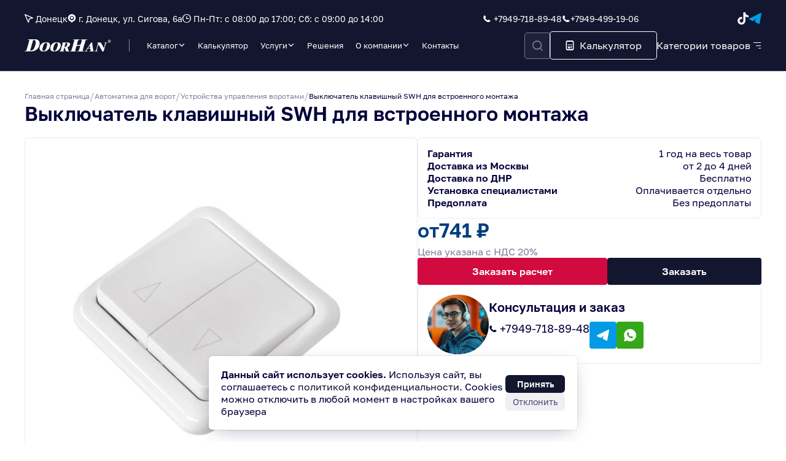

--- FILE ---
content_type: text/html; charset=utf-8
request_url: https://donetsk-doorhan.ru/vykljuchatel-klavishnyj-swn-dlja-vstroennogo-montazha/
body_size: 14825
content:
<!DOCTYPE HTML><html lang="ru" prefix="og: https://ogp.me/ns#" class="is_safari"><head itemscope itemtype="https://schema.org/WPHeader"><title itemprop="name">Выключатель клавишный SWН для встроенного монтажа купить в Донецке ДНР, Луганске - цена 741 ₽</title><meta name="description" content="Выключатель клавишный SWН для встроенного монтажа купить в интернет-магазине в Донецке ДНР, Мариуполе, Луганске от официального дистрибьютора DoorHan. Доставка, гарантия качества. Выключатель клавишный SWН для встроенного монтажа заказывайте на сайте по цене 741 ₽ или позвоните нам." itemprop="description" /><meta name="keywords" content="Выключатель клавишный SWН для встроенного монтажа" itemprop="keywords" /><meta charset="utf-8" /><meta http-equiv="Content-Type" content="text/html; charset=utf-8" /><meta name="author" content="https://donetsk-doorhan.ru" /><meta name="viewport" content="width=device-width, initial-scale=1.0" /><meta name="format-detection" content="telephone=no" /><meta name="theme-color" content="#FFF" /><link rel="icon" href="/files_dynamic/client/userfls/images/40f028e688/4/f1dfcb/1959_izobrazhenie_2025-10-02_151325337.png" type="image/png"><link rel="apple-touch-icon" href="/files_dynamic/client/userfls/images/40f028e688/4/f1dfcb/1959_izobrazhenie_2025-10-02_151325337.png"><link rel="manifest" href="/smink/published/manifest/?bg_color=#FFF"><link href="/cache/client/css/0_88cc8235d2deca0b33955736cee722b6.css" rel="stylesheet" type="text/css" /><link href="/cache/client/css/23_5c04d085291c5c1e831a4b2f9bc32918.css" rel="stylesheet" type="text/css" /><style>@font-face{font-display: swap;font-family: regular;src: url(https://donetsk-doorhan.ru/files_dynamic/client/userfls/files/1/10_golos-text_regular.ttf);}@font-face{font-display: swap;font-family: bold;src: url(https://donetsk-doorhan.ru/files_dynamic/client/userfls/files/1/9_golos-text_demibold.ttf);}@font-face{font-display: swap;font-family: smink;src: url(/client/files_static/css/fonts/icons/smink.woff2);}body{-webkit-font-smoothing: antialiased;-moz-osx-font-smoothing: grayscale;}:root{--c_1: 19, 22, 47;--c_2: 4, 0, 59;--c_3: 255, 255, 255;--c_4: 167, 191, 203;--c_5: 209, 10, 63;--c_6: 250, 251, 252;--c_9: 3, 155, 229;--c_10: 119, 122, 146;--c_11: 189, 201, 218;--c_12: 0, 62, 126;--c_13: 53, 168, 24;--c_14: 43, 45, 67;--color-x: 4, 0, 59;--color-shadow: 4, 0, 59;--color-accent: 19, 22, 47;--color-accent-sub: 4, 0, 59;--color-danger: 209, 10, 63;--color-white: 255, 255, 255;--color-text: 4, 0, 59;--font-size: 16px;}@font-face{font-display: swap;font-family: "15";src: url(https://donetsk-doorhan.ru/files_dynamic/client/userfls/files/1/10_golos-text_regular.ttf);}@font-face{font-display: swap;font-family: "16";src: url(https://donetsk-doorhan.ru/files_dynamic/client/userfls/files/1/9_golos-text_demibold.ttf);}</style><script>if(localStorage.getItem("referer_old")){var document_referer_old = localStorage.getItem("referer_old");Object.defineProperty(document, "referrer", {get: function(){return document_referer_old;}});localStorage.removeItem("referer_old");}</script><meta property="og:type" content="website"><meta property="og:site_name" content="DoorHan"><meta property="og:title" content="Выключатель клавишный SWН для встроенного монтажа купить в Донецке ДНР, Луганске - цена 741 ₽"><meta property="og:image" content="/files_dynamic/client/userfls/images/40f028e688/1/d60eb1/442_04fd222ed954345fa5d12af477964542.jpeg"><meta property="og:description" content="Выключатель клавишный SWН для встроенного монтажа купить в интернет-магазине в Донецке ДНР, Мариуполе, Луганске от официального дистрибьютора DoorHan. Доставка, гарантия качества. Выключатель клавишный SWН для встроенного монтажа заказывайте на сайте по цене 741 ₽ или позвоните нам."><meta property="og:locale" content="ru_RU"><meta property="og:url" content="https://donetsk-doorhan.ru/vykljuchatel-klavishnyj-swn-dlja-vstroennogo-montazha/"><script type="application/ld+json">{"@context": "https://schema.org/","@type": "Organization","name": "Donetsk-doorhan","telephone": "+7949-718-89-48","email": "sales@donetsk-doorhan.ru","url": "https://donetsk-doorhan.ru","logo": "/files_dynamic/client/userfls/images/40f028e688/4/f1dfcb/1959_izobrazhenie_2025-10-02_151325337.png","address": {"@type": "PostalAddress","addressLocality": "Донецк","streetAddress": "ул. Сигова, 6а"}}</script><script type="application/ld+json">{"@context": "https://schema.org/","@type": "Product","name": "Выключатель клавишный SWН для встроенного монтажа","image": "https://donetsk-doorhan.ru/files_dynamic/client/userfls/images/40f028e688/1/d60eb1/442_04fd222ed954345fa5d12af477964542.jpeg","description": "Выключатель клавишный SWН для встроенного монтажа купить в интернет-магазине в Донецке ДНР, Мариуполе, Луганске от официального дистрибьютора DoorHan. Доставка, гарантия качества. Выключатель клавишный SWН для встроенного монтажа заказывайте на сайте по цене 741 ₽ или позвоните нам.","brand": "DoorHan","offers": {"@type": "Offer","name": "Выключатель клавишный SWН для встроенного монтажа","image": "https://donetsk-doorhan.ru/files_dynamic/client/userfls/images/40f028e688/1/d60eb1/442_04fd222ed954345fa5d12af477964542.jpeg","url": "https://donetsk-doorhan.ru/vykljuchatel-klavishnyj-swn-dlja-vstroennogo-montazha/","price": "741","priceCurrency": "RUB","availability": "https://schema.org/InStock"}}</script><meta name='yandex-verification' content='e151a65ac8b36b5f' />

<!-- Yandex.Metrika counter -->
<script type="text/javascript">
    (function(m,e,t,r,i,k,a){
        m[i]=m[i]||function(){(m[i].a=m[i].a||[]).push(arguments)};
        m[i].l=1*new Date();
        for (var j = 0; j < document.scripts.length; j++) {if (document.scripts[j].src === r) { return; }}
        k=e.createElement(t),a=e.getElementsByTagName(t)[0],k.async=1,k.src=r,a.parentNode.insertBefore(k,a)
    })(window, document,'script','https://mc.yandex.ru/metrika/tag.js', 'ym');

    ym(57552301, 'init', {webvisor:true, clickmap:true, accurateTrackBounce:true, trackLinks:true});
</script>
<noscript><div><img src="https://mc.yandex.ru/watch/57552301" style="position:absolute; left:-9999px;" alt="" /></div></noscript>
<!-- /Yandex.Metrika counter --></head><body><noindex><template id="__json_language">{"Закрыть":"Закрыть","Возникла ошибка":"Возникла ошибка","Данное изображение уже присутствует в блоке":"Данное изображение уже присутствует в блоке","Можно добавить не более 5 файлов":"Можно добавить не более 5 файлов","Не выбрано":"Не выбрано"}</template></noindex><noindex><template id="__json_variables">{"no_page_reload":true,"auth":false,"list":false,"constructor_preview":false,"price":"740.8","adm":false,"http_accept":"text/html,application/xhtml+xml,application/xml;q=0.9,image/webp,image/apng,*/*;q=0.8,application/signed-exchange;v=b3;q=0.9","smink_domain":false,"subdomain_integraion_active":true,"element":"commerce_goods","element_rel":"288","currency_name":"₽","currency_splice":"&nbsp;","currency_position":"after","cart_link":"","location_auto_detect":"1","dfc":"0"}</template></noindex><div  class="g-58 custom-page-height-full"><div class="w w-1129 __js_megamenu megamenu" data-top="113"><div class="w-s-layout structural-parent"><div  class="g-630"><div  class="g-631 custom-page-adaptive"><div class="w w-1126"><div class="__js_elements-parent w-s-columns-parent" data-block-element="145" data-widget-id="1126" data-initial-widget-id="1126"><div class="w-s-layout"><div  class="g-632-1126 __js_element"  data-element-rel="401"><div class="w w-1127"><a href="https://donetsk-doorhan.ru/automatic/" class="btn w-s-text w-s-background __js_element-name">Автоматика для ворот</a></div></div><div  class="g-632-1126 __js_element"  data-element-rel="400"><div class="w w-1127"><a href="https://donetsk-doorhan.ru/avtomaticheskie-razdvizhnye-dveri/" class="btn w-s-text w-s-background __js_element-name">Автоматические раздвижные двери</a></div></div><div  class="g-632-1126 __js_element"  data-element-rel="404"><div class="w w-1127"><a href="https://donetsk-doorhan.ru/vorota-garazhnye/" class="btn w-s-text w-s-background __js_element-name">Ворота для гаража</a></div></div><div  class="g-632-1126 __js_element"  data-element-rel="402"><div class="w w-1127"><a href="https://donetsk-doorhan.ru/vorota-otkatnye-raspashnye/" class="btn w-s-text w-s-background __js_element-name">Ворота для дома</a></div></div><div  class="g-632-1126 __js_element"  data-element-rel="403"><div class="w w-1127"><a href="https://donetsk-doorhan.ru/doma-i-garazhi-effect/" class="btn w-s-text w-s-background __js_element-name">Гаражи Effect</a></div></div></div><div class="w-s-layout"><div  class="g-632-1126 __js_element"  data-element-rel="405"><div class="w w-1127"><a href="https://donetsk-doorhan.ru/doors/" class="btn w-s-text w-s-background __js_element-name">Двери Входные, Противопожарные, Технические, Холодильные</a></div></div><div  class="g-632-1126 __js_element"  data-element-rel="406"><div class="w w-1127"><a href="https://donetsk-doorhan.ru/zabory-i-kalitki/" class="btn w-s-text w-s-background __js_element-name">Заборы и калитки</a></div></div><div  class="g-632-1126 __js_element"  data-element-rel="407"><div class="w w-1127"><a href="https://donetsk-doorhan.ru/architecture/" class="btn w-s-text w-s-background __js_element-name">Быстровозводимые здания и сооружения</a></div></div><div  class="g-632-1126 __js_element"  data-element-rel="408"><div class="w w-1127"><a href="https://donetsk-doorhan.ru/loading-dock-equipment/" class="btn w-s-text w-s-background __js_element-name">Перегрузочное оборудование</a></div></div><div  class="g-632-1126 __js_element"  data-element-rel="409"><div class="w w-1127"><a href="https://donetsk-doorhan.ru/sectional/" class="btn w-s-text w-s-background __js_element-name">Промышленные ворота</a></div></div></div><div class="w-s-layout"><div  class="g-632-1126 __js_element"  data-element-rel="410"><div class="w w-1127"><a href="https://donetsk-doorhan.ru/rollets/" class="btn w-s-text w-s-background __js_element-name">Роллеты Рольставни Рольворота</a></div></div><div  class="g-632-1126 __js_element"  data-element-rel="411"><div class="w w-1127"><a href="https://donetsk-doorhan.ru/stroitelnye-sendvich-paneli/" class="btn w-s-text w-s-background __js_element-name">Строительные сэндвич-панели</a></div></div><div  class="g-632-1126 __js_element"  data-element-rel="412"><div class="w w-1127"><a href="https://donetsk-doorhan.ru/uteplitel/" class="btn w-s-text w-s-background __js_element-name">Утеплитель минвата</a></div></div><div  class="g-632-1126 __js_element"  data-element-rel="413"><div class="w w-1127"><a href="https://donetsk-doorhan.ru/bollardy/" class="btn w-s-text w-s-background __js_element-name">Болларды и барьеры</a></div></div></div></div></div></div></div></div></div><div class="w w-224"><header class="w-s-layout structural-parent"><div  class="g-638"><div  class="g-641 custom-page-adaptive"><div  class="g-644"><div class="w w-1644"><div  class="g-965-1644 __js_geolocation-parent __js_modal-trigger pointer" data-modal-custom="true" data-auto-show="0"><div class="w w-1636"><div class="btn w-s-text w-s-background w-s-icon icon-location-up-left">Донецк</div></div></div><template id="geolocation-modal"><div class="padding-20"><p class="geolocation-modal-title">«Донецк» – вы тут?</p><div class="margin-top-20 grid-2 grid-gap-12"><div class="geolocation-modal-btn __js_geolocation-modal-btn-accept geolocation-modal-btn-accept icon-checkmark">Да</div><div class="geolocation-modal-btn __js_geolocation-modal-btn-decline geolocation-modal-btn-decline icon-crossmark">Нет</div></div></div><div class="__js_geolocation-modal-pick-city" style="display: none;"><div class="__js_field-parent field-parent grid-1 grid-gap-4 geolocation-modal-search-city input-default _text"><input class="f-input __js_geolocation-modal-search-city" type="text" id="text" name="Найти город" value="" placeholder="Введите ваш город" /></div><div class="grid-1 grid-gap-2 margin-top-12 __js_geolocation-modal-city-parent geolocation-modal-city-parent"><div class="__js_geolocation-modal-city geolocation-modal-city" data-id="709717" data-name="Донецк" data-domain="https://donetsk-doorhan.ru/vykljuchatel-klavishnyj-swn-dlja-vstroennogo-montazha/">Донецк</div><div class="__js_geolocation-modal-city geolocation-modal-city" data-id="702658" data-name="Луганск" data-domain="https://lugansk.donetsk-doorhan.ru/vykljuchatel-klavishnyj-swn-dlja-vstroennogo-montazha/">Луганск</div><div class="__js_geolocation-modal-city geolocation-modal-city" data-id="701822" data-name="Мариуполь" data-domain="https://mariupol.donetsk-doorhan.ru/vykljuchatel-klavishnyj-swn-dlja-vstroennogo-montazha/">Мариуполь</div><div class="__js_geolocation-modal-city geolocation-modal-city" data-id="501175" data-name="Ростов-на-Дону" data-domain="https://rostov.donetsk-doorhan.ru/vykljuchatel-klavishnyj-swn-dlja-vstroennogo-montazha/">Ростов-на-Дону</div></div></div><div class="grid-1 grid-gap-2 margin-top-12 __js_geolocation-modal-city-search-parent geolocation-modal-city-search-parent" style="display: none;"></div><div class="geolocation-modal-city __js_geolocation-modal-city-search-no-found" style="display: none;">По вашему запросу ничего не найдено</div></template></div><div class="w w-1146"><a href="https://yandex.ru/maps/-/CCUb6Fvo1B" target="_blank" class="btn w-s-text w-s-background w-s-icon icon-mappin-fill">г. Донецк, ул. Сигова, 6а</a></div><div class="w w-1147"><div class="btn w-s-text w-s-background w-s-icon icon-clock">Пн-Пт: с 08:00 до 17:00; Сб: с 09:00 до 14:00</div></div></div><div  class="g-643"><div class="w w-1144"><a href="tel:+7949-718-89-48" class="btn w-s-text w-s-background w-s-icon icon-phone-fill">+7949-718-89-48</a></div><div class="w w-1145"><a href="tel:+7949-499-19-06" class="btn w-s-text w-s-background w-s-icon icon-phone-fill">+7949-499-19-06</a></div></div><div  class="g-642"><div class="w w-1143"><div class="__js_elements-parent w-s-layout" data-block-element="100" data-widget-id="1143" data-initial-widget-id="1143"><div  class="g-399-1143 __js_element"  data-element-rel="13"><div class="w w-719"><a href="https://www.tiktok.com/@doorhandonetsk?_t=8kGOJTsHa21" class="display-block"><img src="/files_dynamic/client/userfls/images/40f028e688/1/361c8d/141_tik-tok.png" width="auto" height="auto" class="w-s-image" alt="TikTok" /></a></div></div></div></div><div class="w w-1142"><a href="https://t.me/DoorHan_DonetskBot" target="_blank" class="btn w-s-text w-s-background w-s-icon icon-logo-telegram-fill"></a></div></div></div><div  class="g-639 custom-page-adaptive"><div class="w w-1137"><div class="__js_elements-parent w-s-layout" data-block-element="41" data-widget-id="1137" data-initial-widget-id="1137"><a href="https://donetsk-doorhan.ru/"  class="g-82-1137 __js_element"  data-element-rel="5"><div class="w w-151"><img src="/files_dynamic/client/userfls/images/40f028e688/1/e1898f/3152_169_86e7daa34acc3e7ed61e9b4e78ea20e1.png" width="auto" height="auto" class="w-s-image" alt="Логотип" /></div></a></div></div><div class="w w-1136" itemscope="" itemtype="https://schema.org/SiteNavigationElement"><div class="w-s-layout __js_menu-parent open-down menu-parent" data-menu-id="1" data-widget-id="1136" data-menu-child-items-configuration="16" data-menu-child-width="300" itemprop="about" itemscope="" itemtype="https://schema.org/ItemList"><div class="__js_menu-child-parent menu-child-parent"><div  class="g-17-1136" data-menu-item-id="1" itemprop="itemListElement" itemscope="" itemtype="https://schema.org/ItemList"><div class="w w-17"><a href="https://donetsk-doorhan.ru/katalog/" class="btn w-s-text w-s-background __js_element-name" itemprop="url">Каталог<meta itemprop="name" content="Каталог" /></a></div><div class="w w-721"><i class="icon-chevron-down w-s-background w-s-icon"></i></div></div><div class="menu-child-wrap"><div class="w-s-menu-child"><div class="__js_menu-child-parent menu-child-parent"><a href="https://donetsk-doorhan.ru/rollets/"  class="g-51-1136" data-menu-item-id="300" data-level="2" itemprop="itemListElement" itemscope="" itemtype="https://schema.org/ItemList"><div class="w w-84"><div class="btn w-s-text w-s-background __js_element-name">Роллеты Рольставни Рольворота</div></div><div class="w w-85"><i class="icon-chevron-right w-s-background w-s-icon"></i></div></a><div class="menu-child-wrap menu-child-open-side"><div class="w-s-menu-child"><a href="https://donetsk-doorhan.ru/rolstavni-na-okna/"  class="g-51-1136" data-menu-item-id="302" data-level="3" itemprop="itemListElement" itemscope="" itemtype="https://schema.org/ItemList"><div class="w w-84"><div class="btn w-s-text w-s-background __js_element-name">Рольставни на окна</div></div></a><a href="https://donetsk-doorhan.ru/rolstavni-na-okna-mehanicheskie-ruchnye/"  class="g-51-1136" data-menu-item-id="395" data-level="3" itemprop="itemListElement" itemscope="" itemtype="https://schema.org/ItemList"><div class="w w-84"><div class="btn w-s-text w-s-background __js_element-name">Ручные механические рольставни на окна</div></div></a><a href="https://donetsk-doorhan.ru/rolstavni-na-okna-s-elektroprivodom/"  class="g-51-1136" data-menu-item-id="303" data-level="3" itemprop="itemListElement" itemscope="" itemtype="https://schema.org/ItemList"><div class="w w-84"><div class="btn w-s-text w-s-background __js_element-name">Рольставни на окна c электроприводом</div></div></a><a href="https://donetsk-doorhan.ru/antivandalnye-rolstavni/"  class="g-51-1136" data-menu-item-id="304" data-level="3" itemprop="itemListElement" itemscope="" itemtype="https://schema.org/ItemList"><div class="w w-84"><div class="btn w-s-text w-s-background __js_element-name">Антивандальные рольставни</div></div></a><a href="https://donetsk-doorhan.ru/rolstavni-na-vitrinu/"  class="g-51-1136" data-menu-item-id="385" data-level="3" itemprop="itemListElement" itemscope="" itemtype="https://schema.org/ItemList"><div class="w w-84"><div class="btn w-s-text w-s-background __js_element-name">Рольставни на витрину</div></div></a><a href="https://donetsk-doorhan.ru/rolstavni-na-dveri/"  class="g-51-1136" data-menu-item-id="386" data-level="3" itemprop="itemListElement" itemscope="" itemtype="https://schema.org/ItemList"><div class="w w-84"><div class="btn w-s-text w-s-background __js_element-name">Рольставни на двери</div></div></a><a href="https://donetsk-doorhan.ru/ruchnye-rollets/"  class="g-51-1136" data-menu-item-id="305" data-level="3" itemprop="itemListElement" itemscope="" itemtype="https://schema.org/ItemList"><div class="w w-84"><div class="btn w-s-text w-s-background __js_element-name">Ручные рольставни</div></div></a><a href="https://donetsk-doorhan.ru/komplektujushhie-dlja-rolletnyh-vorot-i-rolstavnej/"  class="g-51-1136" data-menu-item-id="396" data-level="3" itemprop="itemListElement" itemscope="" itemtype="https://schema.org/ItemList"><div class="w w-84"><div class="btn w-s-text w-s-background __js_element-name">Комплектующие для роллетных ворот и рольставней</div></div></a><a href="https://donetsk-doorhan.ru/vorota-rulonnye-rolvorota/"  class="g-51-1136" data-menu-item-id="301" data-level="3" itemprop="itemListElement" itemscope="" itemtype="https://schema.org/ItemList"><div class="w w-84"><div class="btn w-s-text w-s-background __js_element-name">Ворота рулонные (Рольворота)</div></div></a></div></div></div><div class="__js_menu-child-parent menu-child-parent"><a href="https://donetsk-doorhan.ru/automatic/"  class="g-51-1136" data-menu-item-id="319" data-level="2" itemprop="itemListElement" itemscope="" itemtype="https://schema.org/ItemList"><div class="w w-84"><div class="btn w-s-text w-s-background __js_element-name">Автоматика для ворот</div></div><div class="w w-85"><i class="icon-chevron-right w-s-background w-s-icon"></i></div></a><div class="menu-child-wrap menu-child-open-side"><div class="w-s-menu-child"><a href="https://donetsk-doorhan.ru/dlja-garazhnyh-vorot/"  class="g-51-1136" data-menu-item-id="327" data-level="3" itemprop="itemListElement" itemscope="" itemtype="https://schema.org/ItemList"><div class="w w-84"><div class="btn w-s-text w-s-background __js_element-name">Автоматика для гаражных ворот</div></div></a><a href="https://donetsk-doorhan.ru/dlja-dverej/"  class="g-51-1136" data-menu-item-id="397" data-level="3" itemprop="itemListElement" itemscope="" itemtype="https://schema.org/ItemList"><div class="w w-84"><div class="btn w-s-text w-s-background __js_element-name">Автоматика для дверей</div></div></a><a href="https://donetsk-doorhan.ru/ustrojstva-upravlenija-vorotami/"  class="g-51-1136" data-menu-item-id="324" data-level="3" itemprop="itemListElement" itemscope="" itemtype="https://schema.org/ItemList"><div class="w w-84"><div class="btn w-s-text w-s-background __js_element-name">Устройства управления воротами</div></div></a><a href="https://donetsk-doorhan.ru/dlja-okon/"  class="g-51-1136" data-menu-item-id="326" data-level="3" itemprop="itemListElement" itemscope="" itemtype="https://schema.org/ItemList"><div class="w w-84"><div class="btn w-s-text w-s-background __js_element-name">Автоматика для окон</div></div></a><a href="https://donetsk-doorhan.ru/dlja-otkatnyh-vorot/"  class="g-51-1136" data-menu-item-id="325" data-level="3" itemprop="itemListElement" itemscope="" itemtype="https://schema.org/ItemList"><div class="w w-84"><div class="btn w-s-text w-s-background __js_element-name">Автоматика для откатных ворот</div></div></a><a href="https://donetsk-doorhan.ru/dlja-promyshlennyh-vorot/"  class="g-51-1136" data-menu-item-id="321" data-level="3" itemprop="itemListElement" itemscope="" itemtype="https://schema.org/ItemList"><div class="w w-84"><div class="btn w-s-text w-s-background __js_element-name">Автоматика для промышленных ворот</div></div></a><a href="https://donetsk-doorhan.ru/dlja-raspashnyh-vorot/"  class="g-51-1136" data-menu-item-id="320" data-level="3" itemprop="itemListElement" itemscope="" itemtype="https://schema.org/ItemList"><div class="w w-84"><div class="btn w-s-text w-s-background __js_element-name">Автоматика для распашных ворот</div></div></a><a href="https://donetsk-doorhan.ru/dlja-rolvorot-i-rollet/"  class="g-51-1136" data-menu-item-id="322" data-level="3" itemprop="itemListElement" itemscope="" itemtype="https://schema.org/ItemList"><div class="w w-84"><div class="btn w-s-text w-s-background __js_element-name">Автоматика для рольворот и роллет</div></div></a><a href="https://donetsk-doorhan.ru/bloki-upravlenija-privodami/"  class="g-51-1136" data-menu-item-id="323" data-level="3" itemprop="itemListElement" itemscope="" itemtype="https://schema.org/ItemList"><div class="w w-84"><div class="btn w-s-text w-s-background __js_element-name">Блоки управления приводами рольставен и ворот</div></div></a></div></div></div><div class="__js_menu-child-parent menu-child-parent"><a href="https://donetsk-doorhan.ru/vorota-garazhnye/"  class="g-51-1136" data-menu-item-id="306" data-level="2" itemprop="itemListElement" itemscope="" itemtype="https://schema.org/ItemList"><div class="w w-84"><div class="btn w-s-text w-s-background __js_element-name">Ворота для гаража</div></div><div class="w w-85"><i class="icon-chevron-right w-s-background w-s-icon"></i></div></a><div class="menu-child-wrap menu-child-open-side"><div class="w-s-menu-child"><a href="https://donetsk-doorhan.ru/rolletnye-vorota-dlja-garazha/"  class="g-51-1136" data-menu-item-id="388" data-level="3" itemprop="itemListElement" itemscope="" itemtype="https://schema.org/ItemList"><div class="w w-84"><div class="btn w-s-text w-s-background __js_element-name">Роллетные ворота для гаража</div></div></a><a href="https://donetsk-doorhan.ru/sekcionnye-podemnye-vorota/"  class="g-51-1136" data-menu-item-id="307" data-level="3" itemprop="itemListElement" itemscope="" itemtype="https://schema.org/ItemList"><div class="w w-84"><div class="btn w-s-text w-s-background __js_element-name">Секционные подъемные ворота</div></div></a><a href="https://donetsk-doorhan.ru/avtomaticheskie-garazhnye-vorota/"  class="g-51-1136" data-menu-item-id="387" data-level="3" itemprop="itemListElement" itemscope="" itemtype="https://schema.org/ItemList"><div class="w w-84"><div class="btn w-s-text w-s-background __js_element-name">Автоматические гаражные ворота</div></div></a></div></div></div><div class="__js_menu-child-parent menu-child-parent"><a href="https://donetsk-doorhan.ru/doors/"  class="g-51-1136" data-menu-item-id="291" data-level="2" itemprop="itemListElement" itemscope="" itemtype="https://schema.org/ItemList"><div class="w w-84"><div class="btn w-s-text w-s-background __js_element-name">Двери</div></div><div class="w w-85"><i class="icon-chevron-right w-s-background w-s-icon"></i></div></a><div class="menu-child-wrap menu-child-open-side"><div class="w-s-menu-child"><a href="https://donetsk-doorhan.ru/vhodnye-dveri-metallicheskie/"  class="g-51-1136" data-menu-item-id="297" data-level="3" itemprop="itemListElement" itemscope="" itemtype="https://schema.org/ItemList"><div class="w w-84"><div class="btn w-s-text w-s-background __js_element-name">Металлические входные двери</div></div></a><a href="https://donetsk-doorhan.ru/antivandalnye-vhodnye-dveri-metallicheskie/"  class="g-51-1136" data-menu-item-id="382" data-level="3" itemprop="itemListElement" itemscope="" itemtype="https://schema.org/ItemList"><div class="w w-84"><div class="btn w-s-text w-s-background __js_element-name">Металлические антивандальные двери</div></div></a><a href="https://donetsk-doorhan.ru/dveri-morozoustojchivye-s-termorazryvom/"  class="g-51-1136" data-menu-item-id="384" data-level="3" itemprop="itemListElement" itemscope="" itemtype="https://schema.org/ItemList"><div class="w w-84"><div class="btn w-s-text w-s-background __js_element-name">Металлические морозоустойчивые двери с терморазрывом</div></div></a><a href="https://donetsk-doorhan.ru/metallicheskie-dveri-premium/"  class="g-51-1136" data-menu-item-id="383" data-level="3" itemprop="itemListElement" itemscope="" itemtype="https://schema.org/ItemList"><div class="w w-84"><div class="btn w-s-text w-s-background __js_element-name">Металлические двери премиум</div></div></a><a href="https://donetsk-doorhan.ru/metallicheskie-ulichnye-dveri/"  class="g-51-1136" data-menu-item-id="298" data-level="3" itemprop="itemListElement" itemscope="" itemtype="https://schema.org/ItemList"><div class="w w-84"><div class="btn w-s-text w-s-background __js_element-name">Металлические уличные двери</div></div></a><a href="https://donetsk-doorhan.ru/garazhnyye-dveri-vorota/"  class="g-51-1136" data-menu-item-id="299" data-level="3" itemprop="itemListElement" itemscope="" itemtype="https://schema.org/ItemList"><div class="w w-84"><div class="btn w-s-text w-s-background __js_element-name">Гаражные двери</div></div></a><a href="https://donetsk-doorhan.ru/protivopozharnyye-dveri/"  class="g-51-1136" data-menu-item-id="295" data-level="3" itemprop="itemListElement" itemscope="" itemtype="https://schema.org/ItemList"><div class="w w-84"><div class="btn w-s-text w-s-background __js_element-name">Противопожарные двери</div></div></a><a href="https://donetsk-doorhan.ru/tekhnicheskiye-dveri/"  class="g-51-1136" data-menu-item-id="294" data-level="3" itemprop="itemListElement" itemscope="" itemtype="https://schema.org/ItemList"><div class="w w-84"><div class="btn w-s-text w-s-background __js_element-name">Технические двери</div></div></a><a href="https://donetsk-doorhan.ru/dveri-morozilnyh-kamer/"  class="g-51-1136" data-menu-item-id="292" data-level="3" itemprop="itemListElement" itemscope="" itemtype="https://schema.org/ItemList"><div class="w w-84"><div class="btn w-s-text w-s-background __js_element-name">Двери морозильных камер</div></div></a><a href="https://donetsk-doorhan.ru/majatnikovye-dveri/"  class="g-51-1136" data-menu-item-id="293" data-level="3" itemprop="itemListElement" itemscope="" itemtype="https://schema.org/ItemList"><div class="w w-84"><div class="btn w-s-text w-s-background __js_element-name">Маятниковые двери</div></div></a></div></div></div><div class="__js_menu-child-parent menu-child-parent"><a href="https://donetsk-doorhan.ru/zabory-i-kalitki/"  class="g-51-1136" data-menu-item-id="254" data-level="2" itemprop="itemListElement" itemscope="" itemtype="https://schema.org/ItemList"><div class="w w-84"><div class="btn w-s-text w-s-background __js_element-name">Заборы и калитки</div></div><div class="w w-85"><i class="icon-chevron-right w-s-background w-s-icon"></i></div></a><div class="menu-child-wrap menu-child-open-side"><div class="w-s-menu-child"><a href="https://donetsk-doorhan.ru/3d-zabory/"  class="g-51-1136" data-menu-item-id="374" data-level="3" itemprop="itemListElement" itemscope="" itemtype="https://schema.org/ItemList"><div class="w w-84"><div class="btn w-s-text w-s-background __js_element-name">3Д заборы</div></div></a><a href="https://donetsk-doorhan.ru/shtaketniki/"  class="g-51-1136" data-menu-item-id="258" data-level="3" itemprop="itemListElement" itemscope="" itemtype="https://schema.org/ItemList"><div class="w w-84"><div class="btn w-s-text w-s-background __js_element-name">Штакетники металлические</div></div></a><a href="https://donetsk-doorhan.ru/zabor-iz-svarnoy-setki/"  class="g-51-1136" data-menu-item-id="255" data-level="3" itemprop="itemListElement" itemscope="" itemtype="https://schema.org/ItemList"><div class="w w-84"><div class="btn w-s-text w-s-background __js_element-name">Забор из сварной сетки</div></div></a><a href="https://donetsk-doorhan.ru/kalitki-dlya-zabora/"  class="g-51-1136" data-menu-item-id="257" data-level="3" itemprop="itemListElement" itemscope="" itemtype="https://schema.org/ItemList"><div class="w w-84"><div class="btn w-s-text w-s-background __js_element-name">Калитки для забора</div></div></a><a href="https://donetsk-doorhan.ru/zabor-iz-sandwich-paneley/"  class="g-51-1136" data-menu-item-id="259" data-level="3" itemprop="itemListElement" itemscope="" itemtype="https://schema.org/ItemList"><div class="w w-84"><div class="btn w-s-text w-s-background __js_element-name">Забор из сэндвич-панелей</div></div></a><a href="https://donetsk-doorhan.ru/akusticheskie-ekrany/"  class="g-51-1136" data-menu-item-id="256" data-level="3" itemprop="itemListElement" itemscope="" itemtype="https://schema.org/ItemList"><div class="w w-84"><div class="btn w-s-text w-s-background __js_element-name">Акустические экраны</div></div></a></div></div></div><div class="__js_menu-child-parent menu-child-parent"><a href="https://donetsk-doorhan.ru/vorota-otkatnye-raspashnye/"  class="g-51-1136" data-menu-item-id="285" data-level="2" itemprop="itemListElement" itemscope="" itemtype="https://schema.org/ItemList"><div class="w w-84"><div class="btn w-s-text w-s-background __js_element-name">Ворота для дома</div></div><div class="w w-85"><i class="icon-chevron-right w-s-background w-s-icon"></i></div></a><div class="menu-child-wrap menu-child-open-side"><div class="w-s-menu-child"><a href="https://donetsk-doorhan.ru/vorota-otkatnye/"  class="g-51-1136" data-menu-item-id="286" data-level="3" itemprop="itemListElement" itemscope="" itemtype="https://schema.org/ItemList"><div class="w w-84"><div class="btn w-s-text w-s-background __js_element-name">Откатные ворота</div></div></a><a href="https://donetsk-doorhan.ru/otkatnye-avtomaticheskie-vorota/"  class="g-51-1136" data-menu-item-id="287" data-level="3" itemprop="itemListElement" itemscope="" itemtype="https://schema.org/ItemList"><div class="w w-84"><div class="btn w-s-text w-s-background __js_element-name">Откатные автоматические ворота</div></div></a><a href="https://donetsk-doorhan.ru/vorota-raspashnye/"  class="g-51-1136" data-menu-item-id="288" data-level="3" itemprop="itemListElement" itemscope="" itemtype="https://schema.org/ItemList"><div class="w w-84"><div class="btn w-s-text w-s-background __js_element-name">Распашные ворота</div></div></a><a href="https://donetsk-doorhan.ru/raspashnye-vorota-dlja-dachi/"  class="g-51-1136" data-menu-item-id="381" data-level="3" itemprop="itemListElement" itemscope="" itemtype="https://schema.org/ItemList"><div class="w w-84"><div class="btn w-s-text w-s-background __js_element-name">Распашные ворота для дачи</div></div></a><a href="https://donetsk-doorhan.ru/raspashnye-avtomaticheskie-vorota/"  class="g-51-1136" data-menu-item-id="289" data-level="3" itemprop="itemListElement" itemscope="" itemtype="https://schema.org/ItemList"><div class="w w-84"><div class="btn w-s-text w-s-background __js_element-name">Распашные автоматические ворота</div></div></a><a href="https://donetsk-doorhan.ru/komplekty-balok-dlja-otkatnyh-vorot/"  class="g-51-1136" data-menu-item-id="380" data-level="3" itemprop="itemListElement" itemscope="" itemtype="https://schema.org/ItemList"><div class="w w-84"><div class="btn w-s-text w-s-background __js_element-name">Комплекты балок для откатных ворот</div></div></a><a href="https://donetsk-doorhan.ru/furnitura-dlja-otkatnyh-vorot/"  class="g-51-1136" data-menu-item-id="290" data-level="3" itemprop="itemListElement" itemscope="" itemtype="https://schema.org/ItemList"><div class="w w-84"><div class="btn w-s-text w-s-background __js_element-name">Фурнитура для откатных ворот</div></div></a><a href="https://donetsk-doorhan.ru/roliki-dlja-vorot/"  class="g-51-1136" data-menu-item-id="398" data-level="3" itemprop="itemListElement" itemscope="" itemtype="https://schema.org/ItemList"><div class="w w-84"><div class="btn w-s-text w-s-background __js_element-name">Ролики для ворот</div></div></a></div></div></div><div class="__js_menu-child-parent menu-child-parent"><a href="https://donetsk-doorhan.ru/sectional/"  class="g-51-1136" data-menu-item-id="245" data-level="2" itemprop="itemListElement" itemscope="" itemtype="https://schema.org/ItemList"><div class="w w-84"><div class="btn w-s-text w-s-background __js_element-name">Промышленные ворота</div></div><div class="w w-85"><i class="icon-chevron-right w-s-background w-s-icon"></i></div></a><div class="menu-child-wrap menu-child-open-side"><div class="w-s-menu-child"><a href="https://donetsk-doorhan.ru/vorota-promyshlennye-sekcionnye/"  class="g-51-1136" data-menu-item-id="248" data-level="3" itemprop="itemListElement" itemscope="" itemtype="https://schema.org/ItemList"><div class="w w-84"><div class="btn w-s-text w-s-background __js_element-name">Ворота промышленные секционные</div></div></a><a href="https://donetsk-doorhan.ru/vorota-skorostnye-pvh/"  class="g-51-1136" data-menu-item-id="249" data-level="3" itemprop="itemListElement" itemscope="" itemtype="https://schema.org/ItemList"><div class="w w-84"><div class="btn w-s-text w-s-background __js_element-name">Ворота скоростные ПВХ</div></div></a><a href="https://donetsk-doorhan.ru/vorota-protivopozharnye/"  class="g-51-1136" data-menu-item-id="247" data-level="3" itemprop="itemListElement" itemscope="" itemtype="https://schema.org/ItemList"><div class="w w-84"><div class="btn w-s-text w-s-background __js_element-name">Ворота противопожарные</div></div></a><a href="https://donetsk-doorhan.ru/vorota-spiralnye/"  class="g-51-1136" data-menu-item-id="250" data-level="3" itemprop="itemListElement" itemscope="" itemtype="https://schema.org/ItemList"><div class="w w-84"><div class="btn w-s-text w-s-background __js_element-name">Ворота спиральные</div></div></a><a href="https://donetsk-doorhan.ru/vorota-skladnye/"  class="g-51-1136" data-menu-item-id="251" data-level="3" itemprop="itemListElement" itemscope="" itemtype="https://schema.org/ItemList"><div class="w w-84"><div class="btn w-s-text w-s-background __js_element-name">Ворота складные</div></div></a><a href="https://donetsk-doorhan.ru/vorota-angarnye/"  class="g-51-1136" data-menu-item-id="246" data-level="3" itemprop="itemListElement" itemscope="" itemtype="https://schema.org/ItemList"><div class="w w-84"><div class="btn w-s-text w-s-background __js_element-name">Ворота ангарные</div></div></a><a href="https://donetsk-doorhan.ru/vorota-promyshlennye-raspashnye/"  class="g-51-1136" data-menu-item-id="399" data-level="3" itemprop="itemListElement" itemscope="" itemtype="https://schema.org/ItemList"><div class="w w-84"><div class="btn w-s-text w-s-background __js_element-name">Ворота промышленные распашные</div></div></a><a href="https://donetsk-doorhan.ru/vorota-promyshlennye-otkatnye/"  class="g-51-1136" data-menu-item-id="252" data-level="3" itemprop="itemListElement" itemscope="" itemtype="https://schema.org/ItemList"><div class="w w-84"><div class="btn w-s-text w-s-background __js_element-name">Ворота промышленные откатные</div></div></a><a href="https://donetsk-doorhan.ru/plenochnye-polosovye-zavesy/"  class="g-51-1136" data-menu-item-id="253" data-level="3" itemprop="itemListElement" itemscope="" itemtype="https://schema.org/ItemList"><div class="w w-84"><div class="btn w-s-text w-s-background __js_element-name">Пленочные полосовые завесы</div></div></a></div></div></div><div class="__js_menu-child-parent menu-child-parent"><a href="https://donetsk-doorhan.ru/shlagbaumy/"  class="g-51-1136" data-menu-item-id="352" data-level="2" itemprop="itemListElement" itemscope="" itemtype="https://schema.org/ItemList"><div class="w w-84"><div class="btn w-s-text w-s-background __js_element-name">Шлагбаумы</div></div><div class="w w-85"><i class="icon-chevron-right w-s-background w-s-icon"></i></div></a><div class="menu-child-wrap menu-child-open-side"><div class="w-s-menu-child"><a href="https://donetsk-doorhan.ru/antivandalnye-shlagbaumy/"  class="g-51-1136" data-menu-item-id="354" data-level="3" itemprop="itemListElement" itemscope="" itemtype="https://schema.org/ItemList"><div class="w w-84"><div class="btn w-s-text w-s-background __js_element-name">Антивандальные шлагбаумы</div></div></a><a href="https://donetsk-doorhan.ru/skorostnye-shlagbaumy/"  class="g-51-1136" data-menu-item-id="353" data-level="3" itemprop="itemListElement" itemscope="" itemtype="https://schema.org/ItemList"><div class="w w-84"><div class="btn w-s-text w-s-background __js_element-name">Скоростные шлагбаумы</div></div></a></div></div></div><div class="__js_menu-child-parent menu-child-parent"><a href="https://donetsk-doorhan.ru/uteplitel/"  class="g-51-1136" data-menu-item-id="268" data-level="2" itemprop="itemListElement" itemscope="" itemtype="https://schema.org/ItemList"><div class="w w-84"><div class="btn w-s-text w-s-background __js_element-name">Утеплитель минвата</div></div><div class="w w-85"><i class="icon-chevron-right w-s-background w-s-icon"></i></div></a><div class="menu-child-wrap menu-child-open-side"><div class="w-s-menu-child"><a href="https://donetsk-doorhan.ru/uteplitel-dlja-potolka/"  class="g-51-1136" data-menu-item-id="377" data-level="3" itemprop="itemListElement" itemscope="" itemtype="https://schema.org/ItemList"><div class="w w-84"><div class="btn w-s-text w-s-background __js_element-name">Утеплитель для потолка</div></div></a><a href="https://donetsk-doorhan.ru/uteplitel-dom-i-kvartira/"  class="g-51-1136" data-menu-item-id="272" data-level="3" itemprop="itemListElement" itemscope="" itemtype="https://schema.org/ItemList"><div class="w w-84"><div class="btn w-s-text w-s-background __js_element-name">Утеплитель для дома и квартиры</div></div></a><a href="https://donetsk-doorhan.ru/uteplitel-zvukoizoljacija/"  class="g-51-1136" data-menu-item-id="269" data-level="3" itemprop="itemListElement" itemscope="" itemtype="https://schema.org/ItemList"><div class="w w-84"><div class="btn w-s-text w-s-background __js_element-name">Утеплитель для звукоизоляции</div></div></a><a href="https://donetsk-doorhan.ru/uteplitel-krovlja/"  class="g-51-1136" data-menu-item-id="270" data-level="3" itemprop="itemListElement" itemscope="" itemtype="https://schema.org/ItemList"><div class="w w-84"><div class="btn w-s-text w-s-background __js_element-name">Утеплитель для кровли</div></div></a><a href="https://donetsk-doorhan.ru/uteplitel-fasad/"  class="g-51-1136" data-menu-item-id="271" data-level="3" itemprop="itemListElement" itemscope="" itemtype="https://schema.org/ItemList"><div class="w w-84"><div class="btn w-s-text w-s-background __js_element-name">Утеплитель для фасада</div></div></a></div></div></div><div class="__js_menu-child-parent menu-child-parent"><a href="https://donetsk-doorhan.ru/avtomaticheskie-razdvizhnye-dveri/"  class="g-51-1136" data-menu-item-id="344" data-level="2" itemprop="itemListElement" itemscope="" itemtype="https://schema.org/ItemList"><div class="w w-84"><div class="btn w-s-text w-s-background __js_element-name">Автоматические раздвижные двери</div></div><div class="w w-85"><i class="icon-chevron-right w-s-background w-s-icon"></i></div></a><div class="menu-child-wrap menu-child-open-side"><div class="w-s-menu-child"><a href="https://donetsk-doorhan.ru/avtomaticheskie-razdvizhnye-dveri-antipanika/"  class="g-51-1136" data-menu-item-id="346" data-level="3" itemprop="itemListElement" itemscope="" itemtype="https://schema.org/ItemList"><div class="w w-84"><div class="btn w-s-text w-s-background __js_element-name">Автоматические раздвижные двери антипаника</div></div></a><a href="https://donetsk-doorhan.ru/avtomaticheskie-razdvizhnye-dveri-dvustvorchatye/"  class="g-51-1136" data-menu-item-id="347" data-level="3" itemprop="itemListElement" itemscope="" itemtype="https://schema.org/ItemList"><div class="w w-84"><div class="btn w-s-text w-s-background __js_element-name">Автоматические раздвижные двери двустворчатые</div></div></a><a href="https://donetsk-doorhan.ru/odnostvorchatye-avtomaticheskie-razdvizhnye-dveri/"  class="g-51-1136" data-menu-item-id="348" data-level="3" itemprop="itemListElement" itemscope="" itemtype="https://schema.org/ItemList"><div class="w w-84"><div class="btn w-s-text w-s-background __js_element-name">Автоматические раздвижные двери одностворчатые</div></div></a><a href="https://donetsk-doorhan.ru/avtomaticheskie-razdvizhnye-dveri-teleskopicheskie/"  class="g-51-1136" data-menu-item-id="392" data-level="3" itemprop="itemListElement" itemscope="" itemtype="https://schema.org/ItemList"><div class="w w-84"><div class="btn w-s-text w-s-background __js_element-name">Автоматические раздвижные двери телескопические</div></div></a></div></div></div><div class="__js_menu-child-parent menu-child-parent"><a href="https://donetsk-doorhan.ru/loading-dock-equipment/"  class="g-51-1136" data-menu-item-id="260" data-level="2" itemprop="itemListElement" itemscope="" itemtype="https://schema.org/ItemList"><div class="w w-84"><div class="btn w-s-text w-s-background __js_element-name">Перегрузочное оборудование</div></div><div class="w w-85"><i class="icon-chevron-right w-s-background w-s-icon"></i></div></a><div class="menu-child-wrap menu-child-open-side"><div class="w-s-menu-child"><a href="https://donetsk-doorhan.ru/peregruzochnye-mosty/"  class="g-51-1136" data-menu-item-id="267" data-level="3" itemprop="itemListElement" itemscope="" itemtype="https://schema.org/ItemList"><div class="w w-84"><div class="btn w-s-text w-s-background __js_element-name">Перегрузочные мосты</div></div></a><a href="https://donetsk-doorhan.ru/peregruzochnye-tambury/"  class="g-51-1136" data-menu-item-id="262" data-level="3" itemprop="itemListElement" itemscope="" itemtype="https://schema.org/ItemList"><div class="w w-84"><div class="btn w-s-text w-s-background __js_element-name">Перегрузочные тамбуры</div></div></a><a href="https://donetsk-doorhan.ru/uravnitelnye-platformy/"  class="g-51-1136" data-menu-item-id="261" data-level="3" itemprop="itemListElement" itemscope="" itemtype="https://schema.org/ItemList"><div class="w w-84"><div class="btn w-s-text w-s-background __js_element-name">Уравнительные платформы</div></div></a><a href="https://donetsk-doorhan.ru/germetizatory-proyoma/"  class="g-51-1136" data-menu-item-id="263" data-level="3" itemprop="itemListElement" itemscope="" itemtype="https://schema.org/ItemList"><div class="w w-84"><div class="btn w-s-text w-s-background __js_element-name">Герметизаторы проёма</div></div></a><a href="https://donetsk-doorhan.ru/podemnye-stoly/"  class="g-51-1136" data-menu-item-id="265" data-level="3" itemprop="itemListElement" itemscope="" itemtype="https://schema.org/ItemList"><div class="w w-84"><div class="btn w-s-text w-s-background __js_element-name">Подъемные столы</div></div></a><a href="https://donetsk-doorhan.ru/mobilnye-rampy/"  class="g-51-1136" data-menu-item-id="266" data-level="3" itemprop="itemListElement" itemscope="" itemtype="https://schema.org/ItemList"><div class="w w-84"><div class="btn w-s-text w-s-background __js_element-name">Мобильные рампы</div></div></a><a href="https://donetsk-doorhan.ru/drugoe-peregruzochnoe-oborudovanie/"  class="g-51-1136" data-menu-item-id="264" data-level="3" itemprop="itemListElement" itemscope="" itemtype="https://schema.org/ItemList"><div class="w w-84"><div class="btn w-s-text w-s-background __js_element-name">Другие изделия категории Перегрузочное оборудование</div></div></a></div></div></div><div class="__js_menu-child-parent menu-child-parent"><a href="https://donetsk-doorhan.ru/architecture/"  class="g-51-1136" data-menu-item-id="328" data-level="2" itemprop="itemListElement" itemscope="" itemtype="https://schema.org/ItemList"><div class="w w-84"><div class="btn w-s-text w-s-background __js_element-name">Быстровозводимые здания и сооружения</div></div><div class="w w-85"><i class="icon-chevron-right w-s-background w-s-icon"></i></div></a><div class="menu-child-wrap menu-child-open-side"><div class="w-s-menu-child"><a href="https://donetsk-doorhan.ru/karkasnye-zdanija-iz-lstk/"  class="g-51-1136" data-menu-item-id="330" data-level="3" itemprop="itemListElement" itemscope="" itemtype="https://schema.org/ItemList"><div class="w w-84"><div class="btn w-s-text w-s-background __js_element-name">Каркасные здания из ЛСТК</div></div></a><a href="https://donetsk-doorhan.ru/karkasnye-zdanija-po-individualnym-proektam/"  class="g-51-1136" data-menu-item-id="332" data-level="3" itemprop="itemListElement" itemscope="" itemtype="https://schema.org/ItemList"><div class="w w-84"><div class="btn w-s-text w-s-background __js_element-name">Каркасные здания по индивидуальным проектам</div></div></a><a href="https://donetsk-doorhan.ru/karkasnye-zdanija-ramnogo-tipa/"  class="g-51-1136" data-menu-item-id="331" data-level="3" itemprop="itemListElement" itemscope="" itemtype="https://schema.org/ItemList"><div class="w w-84"><div class="btn w-s-text w-s-background __js_element-name">Каркасные здания рамного типа</div></div></a><a href="https://donetsk-doorhan.ru/karkasnye-zdanija-fermennogo-tipa/"  class="g-51-1136" data-menu-item-id="333" data-level="3" itemprop="itemListElement" itemscope="" itemtype="https://schema.org/ItemList"><div class="w w-84"><div class="btn w-s-text w-s-background __js_element-name">Каркасные здания ферменного типа</div></div></a><a href="https://donetsk-doorhan.ru/catalog/blok-konteynery/"  class="g-51-1136" data-menu-item-id="336" data-level="3" itemprop="itemListElement" itemscope="" itemtype="https://schema.org/ItemList"><div class="w w-84"><div class="btn w-s-text w-s-background __js_element-name">Блок контейнеры</div></div></a><a href="https://donetsk-doorhan.ru/catalog/bystrovozvodimye-chastnye-doma/"  class="g-51-1136" data-menu-item-id="335" data-level="3" itemprop="itemListElement" itemscope="" itemtype="https://schema.org/ItemList"><div class="w w-84"><div class="btn w-s-text w-s-background __js_element-name">Быстровозводимые частные дома</div></div></a><a href="https://donetsk-doorhan.ru/modulnye-zdanija-iz-sborno-razbornyh-blok-kontejnerov/"  class="g-51-1136" data-menu-item-id="329" data-level="3" itemprop="itemListElement" itemscope="" itemtype="https://schema.org/ItemList"><div class="w w-84"><div class="btn w-s-text w-s-background __js_element-name">Модульные здания из сборно-разборных блок-контейнеров</div></div></a><a href="https://donetsk-doorhan.ru/tentovye-mobilnye-konstrukcii/"  class="g-51-1136" data-menu-item-id="334" data-level="3" itemprop="itemListElement" itemscope="" itemtype="https://schema.org/ItemList"><div class="w w-84"><div class="btn w-s-text w-s-background __js_element-name">Тентовые мобильные конструкции</div></div></a></div></div></div><div class="__js_menu-child-parent menu-child-parent"><a href="https://donetsk-doorhan.ru/metallodetektory/"  class="g-51-1136" data-menu-item-id="273" data-level="2" itemprop="itemListElement" itemscope="" itemtype="https://schema.org/ItemList"><div class="w w-84"><div class="btn w-s-text w-s-background __js_element-name">Металлодетекторы</div></div><div class="w w-85"><i class="icon-chevron-right w-s-background w-s-icon"></i></div></a><div class="menu-child-wrap menu-child-open-side"><div class="w-s-menu-child"><a href="https://donetsk-doorhan.ru/arochnye-metallodetektory/"  class="g-51-1136" data-menu-item-id="277" data-level="3" itemprop="itemListElement" itemscope="" itemtype="https://schema.org/ItemList"><div class="w w-84"><div class="btn w-s-text w-s-background __js_element-name">Арочные металлодетекторы</div></div></a><a href="https://donetsk-doorhan.ru/dlja-shkol-arochnye-metallodetektory/"  class="g-51-1136" data-menu-item-id="278" data-level="3" itemprop="itemListElement" itemscope="" itemtype="https://schema.org/ItemList"><div class="w w-84"><div class="btn w-s-text w-s-background __js_element-name">Металлодетекторы для школ</div></div></a><a href="https://donetsk-doorhan.ru/metallodetektory-ruchnye/"  class="g-51-1136" data-menu-item-id="276" data-level="3" itemprop="itemListElement" itemscope="" itemtype="https://schema.org/ItemList"><div class="w w-84"><div class="btn w-s-text w-s-background __js_element-name">Металлодетекторы ручные</div></div></a><a href="https://donetsk-doorhan.ru/arochnye-metallodetektory-s-izmereniem-temperatury/"  class="g-51-1136" data-menu-item-id="275" data-level="3" itemprop="itemListElement" itemscope="" itemtype="https://schema.org/ItemList"><div class="w w-84"><div class="btn w-s-text w-s-background __js_element-name">Арочные металлодетекторы с измерением температуры</div></div></a><a href="https://donetsk-doorhan.ru/monopaneli/"  class="g-51-1136" data-menu-item-id="274" data-level="3" itemprop="itemListElement" itemscope="" itemtype="https://schema.org/ItemList"><div class="w w-84"><div class="btn w-s-text w-s-background __js_element-name">Монопанели блокпост</div></div></a></div></div></div><div class="__js_menu-child-parent menu-child-parent"><a href="https://donetsk-doorhan.ru/aljuminievye-sistemy/"  class="g-51-1136" data-menu-item-id="349" data-level="2" itemprop="itemListElement" itemscope="" itemtype="https://schema.org/ItemList"><div class="w w-84"><div class="btn w-s-text w-s-background __js_element-name">Алюминиевые системы</div></div><div class="w w-85"><i class="icon-chevron-right w-s-background w-s-icon"></i></div></a><div class="menu-child-wrap menu-child-open-side"><div class="w-s-menu-child"><a href="https://donetsk-doorhan.ru/dvernye-sistemy/"  class="g-51-1136" data-menu-item-id="345" data-level="3" itemprop="itemListElement" itemscope="" itemtype="https://schema.org/ItemList"><div class="w w-84"><div class="btn w-s-text w-s-background __js_element-name">Дверные алюминиевые системы</div></div></a><a href="https://donetsk-doorhan.ru/interernye-sistemy/"  class="g-51-1136" data-menu-item-id="351" data-level="3" itemprop="itemListElement" itemscope="" itemtype="https://schema.org/ItemList"><div class="w w-84"><div class="btn w-s-text w-s-background __js_element-name">Интерьерные алюминиевые системы</div></div></a><a href="https://donetsk-doorhan.ru/fasadnye-sistemy/"  class="g-51-1136" data-menu-item-id="350" data-level="3" itemprop="itemListElement" itemscope="" itemtype="https://schema.org/ItemList"><div class="w w-84"><div class="btn w-s-text w-s-background __js_element-name">Фасадные алюминиевые системы</div></div></a></div></div></div><div class="__js_menu-child-parent menu-child-parent"><a href="https://donetsk-doorhan.ru/turnikety/"  class="g-51-1136" data-menu-item-id="308" data-level="2" itemprop="itemListElement" itemscope="" itemtype="https://schema.org/ItemList"><div class="w w-84"><div class="btn w-s-text w-s-background __js_element-name">Турникеты</div></div><div class="w w-85"><i class="icon-chevron-right w-s-background w-s-icon"></i></div></a><div class="menu-child-wrap menu-child-open-side"><div class="w-s-menu-child"><a href="https://donetsk-doorhan.ru/turnikety-dlja-prohodnoj/"  class="g-51-1136" data-menu-item-id="317" data-level="3" itemprop="itemListElement" itemscope="" itemtype="https://schema.org/ItemList"><div class="w w-84"><div class="btn w-s-text w-s-background __js_element-name">Турникеты для проходной</div></div></a><a href="https://donetsk-doorhan.ru/dlja-shkol-arochnye-metallodetektory-turnikety/"  class="g-51-1136" data-menu-item-id="316" data-level="3" itemprop="itemListElement" itemscope="" itemtype="https://schema.org/ItemList"><div class="w w-84"><div class="btn w-s-text w-s-background __js_element-name">Турникеты для школ</div></div></a><a href="https://donetsk-doorhan.ru/turnikety-polurostovye/"  class="g-51-1136" data-menu-item-id="318" data-level="3" itemprop="itemListElement" itemscope="" itemtype="https://schema.org/ItemList"><div class="w w-84"><div class="btn w-s-text w-s-background __js_element-name">Турникеты полуростовые</div></div></a><a href="https://donetsk-doorhan.ru/razdvizhnye-skorostnye/"  class="g-51-1136" data-menu-item-id="391" data-level="3" itemprop="itemListElement" itemscope="" itemtype="https://schema.org/ItemList"><div class="w w-84"><div class="btn w-s-text w-s-background __js_element-name">Турникеты раздвижные скоростные</div></div></a><a href="https://donetsk-doorhan.ru/rotornye-vrashhajushhiesja-turnikety/"  class="g-51-1136" data-menu-item-id="389" data-level="3" itemprop="itemListElement" itemscope="" itemtype="https://schema.org/ItemList"><div class="w w-84"><div class="btn w-s-text w-s-background __js_element-name">Роторные вращающиеся турникеты</div></div></a><a href="https://donetsk-doorhan.ru/turnikety-s-funkciej-antipanika/"  class="g-51-1136" data-menu-item-id="311" data-level="3" itemprop="itemListElement" itemscope="" itemtype="https://schema.org/ItemList"><div class="w w-84"><div class="btn w-s-text w-s-background __js_element-name">Турникеты с функцией антипаника</div></div></a><a href="https://donetsk-doorhan.ru/ulichnye-turnikety/"  class="g-51-1136" data-menu-item-id="314" data-level="3" itemprop="itemListElement" itemscope="" itemtype="https://schema.org/ItemList"><div class="w w-84"><div class="btn w-s-text w-s-background __js_element-name">Турникеты уличные</div></div></a><a href="https://donetsk-doorhan.ru/kalitki_1/"  class="g-51-1136" data-menu-item-id="315" data-level="3" itemprop="itemListElement" itemscope="" itemtype="https://schema.org/ItemList"><div class="w w-84"><div class="btn w-s-text w-s-background __js_element-name">Турникеты калитки</div></div></a><a href="https://donetsk-doorhan.ru/turnikety-polnorostovye/"  class="g-51-1136" data-menu-item-id="312" data-level="3" itemprop="itemListElement" itemscope="" itemtype="https://schema.org/ItemList"><div class="w w-84"><div class="btn w-s-text w-s-background __js_element-name">Турникеты полноростовые</div></div></a><a href="https://donetsk-doorhan.ru/ograzhdenija/"  class="g-51-1136" data-menu-item-id="309" data-level="3" itemprop="itemListElement" itemscope="" itemtype="https://schema.org/ItemList"><div class="w w-84"><div class="btn w-s-text w-s-background __js_element-name">Ограждения и аксессуары</div></div></a><a href="https://donetsk-doorhan.ru/tumbovye/"  class="g-51-1136" data-menu-item-id="390" data-level="3" itemprop="itemListElement" itemscope="" itemtype="https://schema.org/ItemList"><div class="w w-84"><div class="btn w-s-text w-s-background __js_element-name">Тумбовые</div></div></a><a href="https://donetsk-doorhan.ru/tripody/"  class="g-51-1136" data-menu-item-id="313" data-level="3" itemprop="itemListElement" itemscope="" itemtype="https://schema.org/ItemList"><div class="w w-84"><div class="btn w-s-text w-s-background __js_element-name">Триподы</div></div></a><a href="https://donetsk-doorhan.ru/raspashnye/"  class="g-51-1136" data-menu-item-id="310" data-level="3" itemprop="itemListElement" itemscope="" itemtype="https://schema.org/ItemList"><div class="w w-84"><div class="btn w-s-text w-s-background __js_element-name">Распашные</div></div></a></div></div></div><div class="__js_menu-child-parent menu-child-parent"><a href="https://donetsk-doorhan.ru/doma-i-garazhi-effect/"  class="g-51-1136" data-menu-item-id="279" data-level="2" itemprop="itemListElement" itemscope="" itemtype="https://schema.org/ItemList"><div class="w w-84"><div class="btn w-s-text w-s-background __js_element-name">Гаражи Effect</div></div><div class="w w-85"><i class="icon-chevron-right w-s-background w-s-icon"></i></div></a><div class="menu-child-wrap menu-child-open-side"><div class="w-s-menu-child"><a href="https://donetsk-doorhan.ru/bytovka-hozjajstvennyj-blok/"  class="g-51-1136" data-menu-item-id="280" data-level="3" itemprop="itemListElement" itemscope="" itemtype="https://schema.org/ItemList"><div class="w w-84"><div class="btn w-s-text w-s-background __js_element-name">Бытовка (хозяйственный блок)</div></div></a><div class="__js_menu-child-parent menu-child-parent"><a href="https://donetsk-doorhan.ru/garazhi-effect/"  class="g-51-1136" data-menu-item-id="281" data-level="3" itemprop="itemListElement" itemscope="" itemtype="https://schema.org/ItemList"><div class="w w-84"><div class="btn w-s-text w-s-background __js_element-name">Гаражи быстровозводимые</div></div><div class="w w-85"><i class="icon-chevron-right w-s-background w-s-icon"></i></div></a><div class="menu-child-wrap menu-child-open-side"><div class="w-s-menu-child"><a href="https://donetsk-doorhan.ru/garazhi-bystrovozvodimye-na-1-mashinu/"  class="g-51-1136" data-menu-item-id="282" data-level="4" itemprop="itemListElement" itemscope="" itemtype="https://schema.org/ItemList"><div class="w w-84"><div class="btn w-s-text w-s-background __js_element-name">Гаражи быстровозводимые на 1 машину</div></div></a><a href="https://donetsk-doorhan.ru/garazhi-bystrovozvodimye-na-2-mashiny/"  class="g-51-1136" data-menu-item-id="283" data-level="4" itemprop="itemListElement" itemscope="" itemtype="https://schema.org/ItemList"><div class="w w-84"><div class="btn w-s-text w-s-background __js_element-name">Гаражи быстровозводимые на 2 машины</div></div></a></div></div></div></div></div></div></div></div></div><div><div  class="g-17-1136" data-menu-item-id="4" itemprop="itemListElement" itemscope="" itemtype="https://schema.org/ItemList"><div class="w w-17"><a href="https://donetsk-doorhan.ru/kalkuljator/" class="btn w-s-text w-s-background __js_element-name" itemprop="url">Калькулятор<meta itemprop="name" content="Калькулятор" /></a></div></div></div><div class="__js_menu-child-parent menu-child-parent"><div  class="g-17-1136" data-menu-item-id="197" itemprop="itemListElement" itemscope="" itemtype="https://schema.org/ItemList"><div class="w w-17"><div class="btn w-s-text w-s-background __js_element-name">Услуги</div></div><div class="w w-721"><i class="icon-chevron-down w-s-background w-s-icon"></i></div></div><div class="menu-child-wrap"><div class="w-s-menu-child"><a href="https://donetsk-doorhan.ru/remont-rolet-rolvorot-rolstaven/"  class="g-51-1136" data-menu-item-id="51" data-level="2" itemprop="itemListElement" itemscope="" itemtype="https://schema.org/ItemList"><div class="w w-84"><div class="btn w-s-text w-s-background __js_element-name">Ремонт ролет рольворот рольставен</div></div></a><a href="https://donetsk-doorhan.ru/remont-vorot-i-avtomatiki/"  class="g-51-1136" data-menu-item-id="41" data-level="2" itemprop="itemListElement" itemscope="" itemtype="https://schema.org/ItemList"><div class="w w-84"><div class="btn w-s-text w-s-background __js_element-name">Ремонт ворот и автоматики</div></div></a><a href="https://donetsk-doorhan.ru/ustanovka-promyshlennyh-vorot/"  class="g-51-1136" data-menu-item-id="42" data-level="2" itemprop="itemListElement" itemscope="" itemtype="https://schema.org/ItemList"><div class="w w-84"><div class="btn w-s-text w-s-background __js_element-name">Установка промышленных ворот</div></div></a><a href="https://donetsk-doorhan.ru/ustanovka-avtomatiki-na-vorota/"  class="g-51-1136" data-menu-item-id="43" data-level="2" itemprop="itemListElement" itemscope="" itemtype="https://schema.org/ItemList"><div class="w w-84"><div class="btn w-s-text w-s-background __js_element-name">Установка автоматики на ворота</div></div></a><a href="https://donetsk-doorhan.ru/ustanovka-shlagbauma/"  class="g-51-1136" data-menu-item-id="44" data-level="2" itemprop="itemListElement" itemscope="" itemtype="https://schema.org/ItemList"><div class="w w-84"><div class="btn w-s-text w-s-background __js_element-name">Установка шлагбаума</div></div></a><a href="https://donetsk-doorhan.ru/ustanovka-avtomaticheskih-dverej/"  class="g-51-1136" data-menu-item-id="45" data-level="2" itemprop="itemListElement" itemscope="" itemtype="https://schema.org/ItemList"><div class="w w-84"><div class="btn w-s-text w-s-background __js_element-name">Установка автоматических дверей</div></div></a></div></div></div><div><div  class="g-17-1136" data-menu-item-id="5" itemprop="itemListElement" itemscope="" itemtype="https://schema.org/ItemList"><div class="w w-17"><a href="https://donetsk-doorhan.ru/reshenija/" class="btn w-s-text w-s-background __js_element-name" itemprop="url">Решения<meta itemprop="name" content="Решения" /></a></div></div></div><div class="__js_menu-child-parent menu-child-parent"><div  class="g-17-1136" data-menu-item-id="35" itemprop="itemListElement" itemscope="" itemtype="https://schema.org/ItemList"><div class="w w-17"><a href="https://donetsk-doorhan.ru/o-kompanii/" class="btn w-s-text w-s-background __js_element-name" itemprop="url">О компании<meta itemprop="name" content="О компании" /></a></div><div class="w w-721"><i class="icon-chevron-down w-s-background w-s-icon"></i></div></div><div class="menu-child-wrap"><div class="w-s-menu-child"><a href="https://donetsk-doorhan.ru/sotrudnichestvo/"  class="g-51-1136" data-menu-item-id="36" data-level="2" itemprop="itemListElement" itemscope="" itemtype="https://schema.org/ItemList"><div class="w w-84"><div class="btn w-s-text w-s-background __js_element-name">Сотрудничество</div></div></a><a href="https://donetsk-doorhan.ru/otzyvy/"  class="g-51-1136" data-menu-item-id="38" data-level="2" itemprop="itemListElement" itemscope="" itemtype="https://schema.org/ItemList"><div class="w w-84"><div class="btn w-s-text w-s-background __js_element-name">Отзывы</div></div></a></div></div></div><div><div  class="g-17-1136" data-menu-item-id="2" itemprop="itemListElement" itemscope="" itemtype="https://schema.org/ItemList"><div class="w w-17"><a href="https://donetsk-doorhan.ru/kontakty/" class="btn w-s-text w-s-background __js_element-name" itemprop="url">Контакты<meta itemprop="name" content="Контакты" /></a></div></div></div></div><template class="menu-item-additional"><div class="__js_menu-child-parent menu-child-parent"><div  class="g-17-1136 __js_menu-item-additional"><div class="w w-17"><div class="btn w-s-text w-s-background __js_element-name">Еще</div></div><div class="w w-721"><i class="icon-chevron-down w-s-background w-s-icon"></i></div></div><div class="menu-child-wrap"><div class="w-s-menu-child"></div></div></div></template></div><div  class="g-640"><div class="w w-1140 pointer  __js_group-show"  data-group-id="645"><div class="btn w-s-text w-s-background w-s-icon icon-magnifyingglass"></div></div><div class="w w-1139"><a href="https://donetsk-doorhan.ru/kalkuljator/" class="btn w-s-text w-s-background w-s-icon icon-calculator">Калькулятор</a></div><div class="w w-1141 pointer  __js_megamenu-toggle"  data-hover="1"><div class="btn w-s-text w-s-background w-s-icon icon-line3-horizontal-decrease-right">Категории товаров</div></div></div></div><div  class="g-645 custom-page-adaptive"  data-initial-id="645" data-animation-type="slide" style="display: none;"><div class="w w-1148"><div  class="g-169-1148 __js_search-parent search-parent __js_modal-trigger" data-widget-id="1148" data-modal-custom="true" data-modal-direction="bottom" data-modal-align="center" data-modal-width="800"><div class="w w-296"><div class="__js_field-parent field-parent grid-1 grid-gap-4 _text"><input class="f-input __js_search-input" autocomplete="off"  type="text" id="text" value="" placeholder="Поиск товаров" /></div></div><div class="w w-400"><i class="icon-magnifyingglass w-s-background w-s-icon"></i></div></div></div></div></div><div  class="g-637"  data-initial-id="637" data-animation-type="modal_fullscreen" style="display: none;"><div class="w w-1135"><div  class="g-181-1135"><div class="w w-328 pointer  __js_group-show"  data-group-id="353"><div class="btn w-s-text w-s-background w-s-icon icon-crossmark"></div></div><div class="w w-330"><p class="w-s-text">Вызвать мастера</p></div><div class="w w-982"><p class="w-s-text">Выезд мастера в течении 24 часов! Работаем по всей территории ДНР</p></div><div class="w w-331"><div class="w-s-layout __js_form" data-form-rel="5" data-widget-id="331" data-good-id="288"><div class="__js_field-parent field-parent grid-1 grid-gap-4 _text"><input class="f-input __js_field" type="text" id="text" name="f_21" value="" placeholder="Ваше имя" client_name /></div><div class="__js_field-parent field-parent grid-1 grid-gap-4 _tel"><div class="flex-start_no-wrap"><div class="height-100 margin-right-4 __js_modal-trigger _select" style="display: none;" data-modal-content-object="#6c1c9fa8d5693aa1bb526143c7bf3442" data-modal-align="left" data-modal-padding="0" data-modal-max-width="320" data-modal-zindex="true"><div id="6c1c9fa8d5693aa1bb526143c7bf3442" style="display: none;"><div class="scrollbar"><div style="max-height: 350px;"><div class="modal-default__item _item _first-last __js_default-modal-select__select-item _active" data-id="+7__185"  data-mask="mask: +{7} (000) 000-00-00[0], overwrite: shift, lazy: false" data-code="7" data-number-length="10"><div class="modal-default__item__type_item-parent __js_modal-default__item__is-select "><div class="modal-default__item__type_item flex-between_no-wrap"><p>🇷🇺 +7</p></div></div></div></div></div></div><div class="__js_field_select-tel __js_modal-default__item-select-field _select icon-chevron-down f-select" name="" data-value="+7__185"><p class="overflow-hidden modal-default__item-select-value __js_modal-default__item-select-value _selected">🇷🇺 +7</p></div></div><input class="__js_field f-c-input_tel __js_mask flex-grow-1 f-input" type="tel" name="f_22" value="" autocomplete="tel" data-mask-params="mask: +{7} (000) 000-00-00[0], overwrite: shift, lazy: false" /></div></div><input class="__js_field" type="hidden" name="form_token" value="" /><div class="__js_field-parent field-parent grid-1 grid-gap-4 accept-privacy-policy _checkbox"><div class="flex-start_no-wrap"><input class="__js_field" type="checkbox" id="__accept_privacy_policy__40f693204af06f7fe0e21e4be3292975" name="__accept_privacy_policy" /><label for="__accept_privacy_policy__40f693204af06f7fe0e21e4be3292975" class="margin-right-8-before _checkbox-custom f-checkbox"><span class="accept-privacy-policy-title">Согласен на <a href="https://donetsk-doorhan.ru/privacy/" target="_blank">обработку персональных данных</a></span><i class="margin-left-4 text-none icon- f-required _no-inherit" title="Поле обязательно для заполнения"></i></label></div></div></div></div><div class="w w-986 pointer  __js_send-form"  data-action-widget="331" data-success-action-text="Отравлено" data-text="Отправить"><div class="btn w-s-text w-s-background w-s-icon icon-arrow-right">Отправить</div></div><div class="w w-1135-983"><div class="__js_elements-parent w-s-layout" data-block-element="100" data-widget-id="1135-983" data-initial-widget-id="983"><div  class="g-399-1135-983 __js_element"  data-element-rel="28"><div class="w w-719"><img src="/files_dynamic/client/userfls/images/40f028e688/1/561235/147_izobrazhenie_2025-09-25_093256187.png" width="auto" height="auto" class="w-s-image" alt="Для модального окна" /></div></div></div></div></div></div></div></header></div><div class="w w-94"><main class="w-s-layout structural-parent"><div  class="g-56"><div  class="g-135 custom-page-adaptive"><div class="w w-1050"><ul itemscope itemtype="https://schema.org/BreadcrumbList" class="breadrcumbs w-s-layout"><li itemprop="itemListElement" itemscope itemtype="https://schema.org/ListItem"><div  class="g-44-1050"><div class="w w-66"><a href="https://donetsk-doorhan.ru/" class="btn w-s-text w-s-background __js_element-name" itemprop="item"><span itemprop="name">Главная страница</span><meta itemprop="position" content="1"></a></div></div></li><span class="breadcrumb-sepparator">/</span><li itemprop="itemListElement" itemscope itemtype="https://schema.org/ListItem"><div  class="g-44-1050"><div class="w w-66"><a href="https://donetsk-doorhan.ru/automatic/" class="btn w-s-text w-s-background __js_element-name" itemprop="item"><span itemprop="name">Автоматика для ворот</span><meta itemprop="position" content="2"></a></div></div></li><span class="breadcrumb-sepparator">/</span><li itemprop="itemListElement" itemscope itemtype="https://schema.org/ListItem"><div  class="g-44-1050"><div class="w w-66"><a href="https://donetsk-doorhan.ru/ustrojstva-upravlenija-vorotami/" class="btn w-s-text w-s-background __js_element-name" itemprop="item"><span itemprop="name">Устройства управления воротами</span><meta itemprop="position" content="3"></a></div></div></li><span class="breadcrumb-sepparator">/</span><li itemprop="itemListElement" itemscope itemtype="https://schema.org/ListItem"><div  class="g-44-1050"><div class="w w-66 active"><a href="https://donetsk-doorhan.ru/vykljuchatel-klavishnyj-swn-dlja-vstroennogo-montazha/" class="btn w-s-text w-s-background __js_element-name" itemprop="item"><span itemprop="name">Выключатель клавишный SWН для встроенного монтажа</span><meta itemprop="position" content="4"></a></div></div></li></ul></div></div><div  class="g-57 custom-page-adaptive"><div class="w w-1662"><h1 class="w-s-text __js_element-name">Выключатель клавишный SWН для встроенного монтажа</h1></div><div  class="g-972"><div  class="g-59"><div class="w w-102 min-width-0"><div class="__js_smink-gallery-inline" style="max-width: calc(1000px)" data-thumb-position="bottom"><span data-smink-gallery-inline-src="/files_dynamic/client/userfls/images/generation/2/1/webp/442_04fd222ed954345fa5d12af477964542.webp" data-smink-gallery-inline-src-lazy="/files_dynamic/client/userfls/images/lazy/webp/1000x1000.webp" data-smink-gallery-src="/files_dynamic/client/userfls/images/40f028e688/1/d60eb1/442_04fd222ed954345fa5d12af477964542.jpeg" data-smink-gallery-src-lazy="/files_dynamic/client/userfls/images/lazy/webp/1024x768.webp" data-smink-gallery-thumb="/files_dynamic/client/userfls/images/generation/8/1/webp/442_04fd222ed954345fa5d12af477964542.webp" data-smink-gallery-thumb-lazy="/files_dynamic/client/userfls/images/generation/8/1/webp/442_04fd222ed954345fa5d12af477964542.webp" data-alt="Выключатель клавишный SWН для встроенного монтажа" data-title="Выключатель клавишный SWН для встроенного монтажа купить в Донецке ДНР, Луганске - цена 741 ₽"></span></div></div></div><div  class="g-60"><div  class="g-592"><div  class="g-591"><div class="w w-1057"><p class="w-s-text">Гарантия</p></div><div class="w w-1058"><p class="w-s-text">1 год на весь товар</p></div></div><div  class="g-905"><div class="w w-1530"><p class="w-s-text">Доставка из Москвы</p></div><div class="w w-1531"><p class="w-s-text">от 2 до 4 дней</p></div></div><div  class="g-904"><div class="w w-1528"><p class="w-s-text">Доставка по ДНР</p></div><div class="w w-1529"><p class="w-s-text">Бесплатно</p></div></div><div  class="g-598"><div class="w w-1063"><p class="w-s-text">Установка специалистами</p></div><div class="w w-1064"><p class="w-s-text">Оплачивается отдельно</p></div></div><div  class="g-601"><div class="w w-1066"><p class="w-s-text">Предоплата</p></div><div class="w w-1068"><p class="w-s-text">Без предоплаты</p></div></div></div><div  class="g-178"><div  class="g-133"><div  class="g-602"><div class="w w-326"><p class="w-s-text">от</p></div><div class="w w-1069"><p class="w-s-text __js_price" data-element-rel="288">741 ₽</p></div></div><div class="w w-1070"><p class="w-s-text">Цена указана с НДС 20%</p></div></div><div  class="g-179"><div class="w w-323 pointer  __js_group-show"  data-group-id="611"><div class="btn w-s-text w-s-background">Заказать расчет</div></div><div class="w w-1726 pointer  __js_group-show"  data-group-id="997"><div class="btn w-s-text w-s-background">Заказать</div></div></div></div><div  class="g-611"  data-initial-id="611" data-animation-type="modal_fullscreen" style="display: none;"><div class="w w-1082"><div  class="g-612-1082"><div class="w w-1076 pointer  __js_group-show"  data-group-id="611"><div class="btn w-s-text w-s-background w-s-icon icon-crossmark"></div></div><div class="w w-1077"><p class="w-s-text">Заявка на расчет стоимости</p></div><div class="w w-1079"><p class="w-s-text">Оставьте заявку и мы перезвоним в течении 10 минут</p></div><div class="w w-1078"><div class="w-s-layout __js_form" data-form-rel="6" data-widget-id="1078" data-good-id="288"><div class="__js_field-parent field-parent grid-1 grid-gap-4 _text"><div class="__js_field-title-parent flex-start_no-wrap field-title-parent"><p class="__js_field-title field-title f-title">Имя</p><i class="margin-left-4 text-none icon- f-required" title="Поле обязательно для заполнения"></i></div><input class="f-input __js_field" type="text" id="text" name="f_23" value="" placeholder="Имя" client_name /></div><div class="__js_field-parent field-parent grid-1 grid-gap-4 _tel"><div class="__js_field-title-parent flex-start_no-wrap field-title-parent"><p class="__js_field-title field-title f-title">Телефон</p><i class="margin-left-4 text-none icon- f-required" title="Поле обязательно для заполнения"></i></div><div class="flex-start_no-wrap"><div class="height-100 margin-right-4 __js_modal-trigger _select" style="display: none;" data-modal-content-object="#a1d7f74ecbc0463155541c22d429bbab" data-modal-align="left" data-modal-padding="0" data-modal-max-width="320" data-modal-zindex="true"><div id="a1d7f74ecbc0463155541c22d429bbab" style="display: none;"><div class="scrollbar"><div style="max-height: 350px;"><div class="modal-default__item _item _first-last __js_default-modal-select__select-item _active" data-id="+7__185"  data-mask="mask: +{7} (000) 000-00-00[0], overwrite: shift, lazy: false" data-code="7" data-number-length="10"><div class="modal-default__item__type_item-parent __js_modal-default__item__is-select "><div class="modal-default__item__type_item flex-between_no-wrap"><p>🇷🇺 +7</p></div></div></div></div></div></div><div class="__js_field_select-tel __js_modal-default__item-select-field _select icon-chevron-down f-select" name="" data-value="+7__185"><p class="overflow-hidden modal-default__item-select-value __js_modal-default__item-select-value _selected">🇷🇺 +7</p></div></div><input class="__js_field f-c-input_tel __js_mask flex-grow-1 f-input" type="tel" name="f_24" value="" autocomplete="tel" data-mask-params="mask: +{7} (000) 000-00-00[0], overwrite: shift, lazy: false" /></div></div><input class="__js_field" type="hidden" name="form_token" value="" /><div class="__js_field-parent field-parent grid-1 grid-gap-4 accept-privacy-policy _checkbox"><div class="flex-start_no-wrap"><input class="__js_field" type="checkbox" id="__accept_privacy_policy__aa03d8fa26f94f1641acde91c35802cb" name="__accept_privacy_policy" /><label for="__accept_privacy_policy__aa03d8fa26f94f1641acde91c35802cb" class="margin-right-8-before _checkbox-custom f-checkbox"><span class="accept-privacy-policy-title">Согласен на <a href="https://donetsk-doorhan.ru/privacy/" target="_blank">обработку персональных данных</a></span><i class="margin-left-4 text-none icon- f-required _no-inherit" title="Поле обязательно для заполнения"></i></label></div></div></div></div><div class="w w-1081 pointer  __js_send-form"  data-action-widget="1078" data-success-action-text="Отравлено" data-text="Отправить"><div class="btn w-s-text w-s-background w-s-icon icon-arrow-right">Отправить</div></div></div></div></div><div  class="g-997"  data-initial-id="997" data-animation-type="modal_fullscreen" style="display: none;"><div class="w w-1725"><div  class="g-996-1725"><div class="w w-1720 pointer  __js_group-show"  data-group-id="997"><div class="btn w-s-text w-s-background w-s-icon icon-crossmark"></div></div><div class="w w-1721"><p class="w-s-text">Заказать</p></div><div class="w w-1723"><p class="w-s-text">Оставьте заявку и мы перезвоним в течении 10 минут</p></div><div class="w w-1722"><div class="w-s-layout __js_form" data-form-rel="4" data-widget-id="1722" data-good-id="288"><div class="__js_field-parent field-parent grid-1 grid-gap-4 _text"><div class="__js_field-title-parent flex-start_no-wrap field-title-parent"><p class="__js_field-title field-title f-title">Имя</p><i class="margin-left-4 text-none icon- f-required" title="Поле обязательно для заполнения"></i></div><input class="f-input __js_field" type="text" id="text" name="f_18" value="" placeholder="Имя" client_name /></div><div class="__js_field-parent field-parent grid-1 grid-gap-4 _tel"><div class="__js_field-title-parent flex-start_no-wrap field-title-parent"><p class="__js_field-title field-title f-title">Телефон</p><i class="margin-left-4 text-none icon- f-required" title="Поле обязательно для заполнения"></i></div><div class="flex-start_no-wrap"><div class="height-100 margin-right-4 __js_modal-trigger _select" style="display: none;" data-modal-content-object="#ea771ef2200f593b8e8cc7b85d4167a5" data-modal-align="left" data-modal-padding="0" data-modal-max-width="320" data-modal-zindex="true"><div id="ea771ef2200f593b8e8cc7b85d4167a5" style="display: none;"><div class="scrollbar"><div style="max-height: 350px;"><div class="modal-default__item _item _first-last __js_default-modal-select__select-item _active" data-id="+7__185"  data-mask="mask: +{7} (000) 000-00-00[0], overwrite: shift, lazy: false" data-code="7" data-number-length="10"><div class="modal-default__item__type_item-parent __js_modal-default__item__is-select "><div class="modal-default__item__type_item flex-between_no-wrap"><p>🇷🇺 +7</p></div></div></div></div></div></div><div class="__js_field_select-tel __js_modal-default__item-select-field _select icon-chevron-down f-select" name="" data-value="+7__185"><p class="overflow-hidden modal-default__item-select-value __js_modal-default__item-select-value _selected">🇷🇺 +7</p></div></div><input class="__js_field f-c-input_tel __js_mask flex-grow-1 f-input" type="tel" name="f_19" value="" autocomplete="tel" data-mask-params="mask: +{7} (000) 000-00-00[0], overwrite: shift, lazy: false" /></div></div><div class="__js_field-parent field-parent grid-1 grid-gap-4 _textarea"><div class="__js_field-title-parent flex-start_no-wrap field-title-parent"><p class="__js_field-title field-title f-title">Обращение</p></div><textarea class="__js_textarea __js_field f-textarea" name="f_20" placeholder="Введите текст сообщения"></textarea></div><input class="__js_field" type="hidden" name="form_token" value="" /><div class="__js_field-parent field-parent grid-1 grid-gap-4 accept-privacy-policy _checkbox"><div class="flex-start_no-wrap"><input class="__js_field" type="checkbox" id="__accept_privacy_policy__98ccf2d476074573d24255324761be68" name="__accept_privacy_policy" /><label for="__accept_privacy_policy__98ccf2d476074573d24255324761be68" class="margin-right-8-before _checkbox-custom f-checkbox"><span class="accept-privacy-policy-title">Согласен на <a href="https://donetsk-doorhan.ru/privacy/" target="_blank">обработку персональных данных</a></span><i class="margin-left-4 text-none icon- f-required _no-inherit" title="Поле обязательно для заполнения"></i></label></div></div></div></div><div class="w w-1724 pointer  __js_send-form"  data-action-widget="1722" data-success-action-text="Отравлено" data-text="Отправить"><div class="btn w-s-text w-s-background w-s-icon icon-arrow-right">Отправить</div></div></div></div></div><div class="w w-1513"><div class="__js_elements-parent w-s-layout" data-block-element="171" data-widget-id="1513" data-initial-widget-id="1513"><div  class="g-896-1513 __js_element"  data-element-rel="38"><div class="w w-1514"><img src="/files_dynamic/client/userfls/images/40f028e688/4/6dea7f/1957_ee381869-cfe3-4aad-a200-b757b9801783.png" width="auto" height="auto" class="w-s-image" alt="Блок консультации" /></div><div  class="g-897-1513"><div class="w w-1515"><p class="w-s-text">Консультация и заказ</p></div><div  class="g-898-1513"><div class="w w-1516"><a href="tel:+7949-718-89-48" class="btn w-s-text w-s-background w-s-icon icon-phone-fill">+7949-718-89-48</a></div><div  class="g-899-1513"><div class="w w-1517"><a href="https://t.me/DoorHan_DonetskBot" target="_blank" class="btn w-s-text w-s-background w-s-icon icon-logo-telegram-fill"></a></div><div class="w w-1519"><a href="https://wa.me/+79990000000" target="_blank" class="btn w-s-text w-s-background w-s-icon icon-logo-whatsapp-fill"></a></div></div></div></div></div></div></div></div></div></div></div><div  class="g-132 custom-page-adaptive"><div class="w w-1646"><div  class="g-617-1646 __js_tabs-parent"><div  class="g-619-1646"><div class="w w-1093 pointer action-trigger-click  __js_switch-tab active"  data-tab-index="1"><div class="btn w-s-text w-s-background">Описание</div></div><div class="w w-1098 pointer action-trigger-click  __js_switch-tab"  data-tab-index="2"><div class="btn w-s-text w-s-background">Подробное описание</div></div></div><div class="w w-1102"><div  class="g-620 __js_tab __js_tab-1" data-tab="1"><div class="w w-1107 smink-text"><h2>Описание</h2><p>Выключатель клавишный устанавливается на линию питания идущую к устройству, и подает напряжение пока зажимается соответствующая кнопка, соотвественно или подымая, или опуская роллету / шлагбаум / ворота или другое изделие.</p><p>Устанавливается в монтажную коробку розетки или выключателя.</p></div></div><div  class="g-622 __js_tab __js_tab-2 tab-hidden" data-tab="2"><div class="w w-1111 smink-text"><div><h2>Конструкция</h2><p><img src="/files_dynamic/client/userfls/images/40f028e688/6/323288/2647_e64359b13cb19343665dc1b2a37fa320.jpeg" alt="Выключатель клавишный SWН для встроенного монтажа 1" title="Выключатель клавишный SWН для встроенного монтажа 1" data-smink-gallery="bb6272fa87174136081cf2020b1c9d47" data-smink-gallery-src="/files_dynamic/client/userfls/images/40f028e688/6/323288/2647_e64359b13cb19343665dc1b2a37fa320.jpeg"></p></div></div></div></div></div></div></div></main></div><div class="w w-96"><footer class="w-s-layout structural-parent"><div  class="g-198"><div  class="g-205 custom-page-adaptive"><div  class="g-403"><div class="w w-384"><div class="__js_elements-parent w-s-layout" data-block-element="101" data-widget-id="384" data-initial-widget-id="384"><div  class="g-402-384 __js_element"  data-element-rel="5"><div class="w w-731"><img src="/files_dynamic/client/userfls/images/40f028e688/1/e1898f/3152_169_86e7daa34acc3e7ed61e9b4e78ea20e1.png" width="auto" height="auto" class="w-s-image" alt="Логотип" /></div></div></div></div><div  class="g-404 custom-page-adaptive"><div  class="g-407"><div class="w w-736"><a href="https://yandex.ru/maps/-/CCUb6Fvo1B" target="_blank" class="btn w-s-text w-s-background w-s-icon icon-mappin-fill">г. Донецк, ул. Сигова, 6а</a></div><div class="w w-737"><div class="btn w-s-text w-s-background w-s-icon icon-clock">Пн-Пт: с 08:00 до 17:00; Сб: с 09:00 до 14:00</div></div></div><div  class="g-406"><div class="w w-734"><a href="tel:+7949-718-89-48" class="btn w-s-text w-s-background w-s-icon icon-phone-fill">+7949-718-89-48</a></div><div class="w w-735"><a href="tel:+7949-499-19-06" class="btn w-s-text w-s-background w-s-icon icon-phone-fill">+7949-499-19-06</a></div></div><div  class="g-405"><div class="w w-733"><div class="__js_elements-parent w-s-layout" data-block-element="100" data-widget-id="733" data-initial-widget-id="733"><div  class="g-399-733 __js_element"  data-element-rel="13"><div class="w w-719"><a href="https://www.tiktok.com/@doorhandonetsk?_t=8kGOJTsHa21" class="display-block"><img src="/files_dynamic/client/userfls/images/40f028e688/1/361c8d/141_tik-tok.png" width="auto" height="auto" class="w-s-image" alt="TikTok" /></a></div></div></div></div><div class="w w-732"><a href="https://t.me/DoorHan_DonetskBot" target="_blank" class="btn w-s-text w-s-background w-s-icon icon-logo-telegram-fill"></a></div></div></div></div><div  class="g-408"><div class="w w-738" itemscope="" itemtype="https://schema.org/SiteNavigationElement"><div class="w-s-layout __js_menu-parent open-down menu-parent" data-menu-id="4" data-widget-id="738" data-menu-child-items-configuration="16" data-menu-child-width="300" itemprop="about" itemscope="" itemtype="https://schema.org/ItemList"><div><div  class="g-17-738" data-menu-item-id="46" itemprop="itemListElement" itemscope="" itemtype="https://schema.org/ItemList"><div class="w w-17"><a href="https://donetsk-doorhan.ru/katalog/" class="btn w-s-text w-s-background __js_element-name" itemprop="url">Каталог<meta itemprop="name" content="Каталог" /></a></div></div></div><div><div  class="g-17-738" data-menu-item-id="47" itemprop="itemListElement" itemscope="" itemtype="https://schema.org/ItemList"><div class="w w-17"><a href="https://donetsk-doorhan.ru/kalkuljator/" class="btn w-s-text w-s-background __js_element-name" itemprop="url">Калькулятор<meta itemprop="name" content="Калькулятор" /></a></div></div></div><div><div  class="g-17-738" data-menu-item-id="48" itemprop="itemListElement" itemscope="" itemtype="https://schema.org/ItemList"><div class="w w-17"><a href="https://donetsk-doorhan.ru/reshenija/" class="btn w-s-text w-s-background __js_element-name" itemprop="url">Решения<meta itemprop="name" content="Решения" /></a></div></div></div><div><div  class="g-17-738" data-menu-item-id="49" itemprop="itemListElement" itemscope="" itemtype="https://schema.org/ItemList"><div class="w w-17"><a href="https://donetsk-doorhan.ru/o-kompanii/" class="btn w-s-text w-s-background __js_element-name" itemprop="url">О компании<meta itemprop="name" content="О компании" /></a></div></div></div><div><div  class="g-17-738" data-menu-item-id="50" itemprop="itemListElement" itemscope="" itemtype="https://schema.org/ItemList"><div class="w w-17"><a href="https://donetsk-doorhan.ru/kontakty/" class="btn w-s-text w-s-background __js_element-name" itemprop="url">Контакты<meta itemprop="name" content="Контакты" /></a></div></div></div></div><template class="menu-item-additional"><div class="__js_menu-child-parent menu-child-parent"><div  class="g-17-738 __js_menu-item-additional"><div class="w w-17"><div class="btn w-s-text w-s-background __js_element-name">Еще</div></div><div class="w w-721"><i class="icon-chevron-down w-s-background w-s-icon"></i></div></div><div class="menu-child-wrap"><div class="w-s-menu-child"></div></div></div></template></div><div  class="g-409"><div class="w w-739"><div  class="g-169-739 __js_search-parent search-parent __js_modal-trigger" data-modal-direction="top" data-widget-id="739" data-modal-custom="true" data-modal-align="center" data-modal-width="800"><div class="w w-296"><div class="__js_field-parent field-parent grid-1 grid-gap-4 _text"><input class="f-input __js_search-input" autocomplete="off"  type="text" id="text" value="" placeholder="Поиск товаров" /></div></div><div class="w w-400"><i class="icon-magnifyingglass w-s-background w-s-icon"></i></div></div></div><div class="w w-741"><a href="https://donetsk-doorhan.ru/kalkuljator/" class="btn w-s-text w-s-background w-s-icon icon-calculator">Калькулятор</a></div></div></div></div><div  class="g-206"><div  class="g-410 custom-page-adaptive"><div class="w w-1663"><div class="__js_elements-parent w-s-layout" data-block-element="145" data-widget-id="1663" data-initial-widget-id="1663"><div  class="g-632-1663 __js_element"  data-element-rel="300"><div class="w w-1127"><a href="https://donetsk-doorhan.ru/rollets/" class="btn w-s-text w-s-background __js_element-name">Роллеты Рольставни Рольворота</a></div></div><div  class="g-632-1663 __js_element"  data-element-rel="319"><div class="w w-1127"><a href="https://donetsk-doorhan.ru/automatic/" class="btn w-s-text w-s-background __js_element-name">Автоматика для ворот</a></div></div><div  class="g-632-1663 __js_element"  data-element-rel="306"><div class="w w-1127"><a href="https://donetsk-doorhan.ru/vorota-garazhnye/" class="btn w-s-text w-s-background __js_element-name">Ворота для гаража</a></div></div><div  class="g-632-1663 __js_element"  data-element-rel="291"><div class="w w-1127"><a href="https://donetsk-doorhan.ru/doors/" class="btn w-s-text w-s-background __js_element-name">Двери</a></div></div><div  class="g-632-1663 __js_element"  data-element-rel="254"><div class="w w-1127"><a href="https://donetsk-doorhan.ru/zabory-i-kalitki/" class="btn w-s-text w-s-background __js_element-name">Заборы и калитки</a></div></div><div  class="g-632-1663 __js_element"  data-element-rel="285"><div class="w w-1127"><a href="https://donetsk-doorhan.ru/vorota-otkatnye-raspashnye/" class="btn w-s-text w-s-background __js_element-name">Ворота для дома</a></div></div><div  class="g-632-1663 __js_element"  data-element-rel="245"><div class="w w-1127"><a href="https://donetsk-doorhan.ru/sectional/" class="btn w-s-text w-s-background __js_element-name">Промышленные ворота</a></div></div><div  class="g-632-1663 __js_element"  data-element-rel="352"><div class="w w-1127"><a href="https://donetsk-doorhan.ru/shlagbaumy/" class="btn w-s-text w-s-background __js_element-name">Шлагбаумы</a></div></div><div  class="g-632-1663 __js_element"  data-element-rel="268"><div class="w w-1127"><a href="https://donetsk-doorhan.ru/uteplitel/" class="btn w-s-text w-s-background __js_element-name">Утеплитель минвата</a></div></div><div  class="g-632-1663 __js_element"  data-element-rel="344"><div class="w w-1127"><a href="https://donetsk-doorhan.ru/avtomaticheskie-razdvizhnye-dveri/" class="btn w-s-text w-s-background __js_element-name">Автоматические раздвижные двери</a></div></div><div  class="g-632-1663 __js_element"  data-element-rel="260"><div class="w w-1127"><a href="https://donetsk-doorhan.ru/loading-dock-equipment/" class="btn w-s-text w-s-background __js_element-name">Перегрузочное оборудование</a></div></div><div  class="g-632-1663 __js_element"  data-element-rel="328"><div class="w w-1127"><a href="https://donetsk-doorhan.ru/architecture/" class="btn w-s-text w-s-background __js_element-name">Быстровозводимые здания и сооружения</a></div></div><div  class="g-632-1663 __js_element"  data-element-rel="273"><div class="w w-1127"><a href="https://donetsk-doorhan.ru/metallodetektory/" class="btn w-s-text w-s-background __js_element-name">Металлодетекторы</a></div></div><div  class="g-632-1663 __js_element"  data-element-rel="349"><div class="w w-1127"><a href="https://donetsk-doorhan.ru/aljuminievye-sistemy/" class="btn w-s-text w-s-background __js_element-name">Алюминиевые системы</a></div></div><div  class="g-632-1663 __js_element"  data-element-rel="308"><div class="w w-1127"><a href="https://donetsk-doorhan.ru/turnikety/" class="btn w-s-text w-s-background __js_element-name">Турникеты</a></div></div><div  class="g-632-1663 __js_element"  data-element-rel="279"><div class="w w-1127"><a href="https://donetsk-doorhan.ru/doma-i-garazhi-effect/" class="btn w-s-text w-s-background __js_element-name">Гаражи Effect</a></div></div></div></div></div></div><div  class="g-207 custom-page-adaptive"><div class="w w-388"><p class="w-s-text">DoorHan 2021–2024, все права защищены</p></div><div class="w w-743"><a href="https://smink.ru/" target="_blank"  class="g-35-743"><div class="w w-46"><div class="btn w-s-text w-s-background">Сделано на</div></div><div class="w w-47"><div class="btn w-s-text w-s-background w-s-icon icon-smink">Smink</div></div></a></div><div class="w w-745" itemscope="" itemtype="https://schema.org/SiteNavigationElement"><div class="w-s-layout __js_menu-parent open-down menu-parent" data-menu-id="3" data-widget-id="745" data-menu-child-items-configuration="102" data-menu-child-width="300" itemprop="about" itemscope="" itemtype="https://schema.org/ItemList"><div><div  class="g-411-745" data-menu-item-id="6" itemprop="itemListElement" itemscope="" itemtype="https://schema.org/ItemList"><div class="w w-746"><a href="https://donetsk-doorhan.ru/sitemap/" class="btn w-s-text w-s-background __js_element-name" itemprop="url">Карта сайта<meta itemprop="name" content="Карта сайта" /></a></div></div></div></div><template class="menu-item-additional"><div class="__js_menu-child-parent menu-child-parent"><div  class="g-411-745 __js_menu-item-additional"><div class="w w-746"><div class="btn w-s-text w-s-background __js_element-name">Еще</div></div></div><div class="menu-child-wrap"><div class="w-s-menu-child"></div></div></div></template></div></div></div></footer></div></div><div class="all-js" style="display: none;"><script src="/cache/client/js/0_2fa5ff45d4179507f12c8de27b78b502.js"></script></div><div class="cookies-banner __js_cookies-banner"><p><strong>Данный сайт использует cookies.</strong> Используя сайт, вы соглашаетесь с <a href="https://donetsk-doorhan.ru/privacy/">политикой конфиденциальности</a>. Cookies можно отключить в любой момент в настройках вашего браузера</p><div class="flex-column flex-gap-6"><div class="cookies-accept cookies-button __js_cookies-accept">Принять</div><div class="cookies-decline cookies-button __js_cookies-decline" data-href="">Отклонить</div></div></div></body></html>

--- FILE ---
content_type: text/css
request_url: https://donetsk-doorhan.ru/cache/client/css/23_5c04d085291c5c1e831a4b2f9bc32918.css
body_size: 7106
content:
.g-58{display:flex;flex-direction:column}.w-1129{display:flex;width:100%}.w-1129>.w-s-layout{display:flex;flex-direction:column}.w-1129>.w-s-columns-parent>.w-s-layout{display:flex;flex-direction:column}.w-1129 .w-s-layout.w-s-layout-special{display:flex;flex-direction:column}.w-224{display:flex}.w-224>.w-s-layout{display:flex;flex-direction:column}.w-224>.w-s-columns-parent>.w-s-layout{display:flex;flex-direction:column}.w-224 .w-s-layout.w-s-layout-special{display:flex;flex-direction:column}.w-94{display:flex;flex-grow:1}.w-94>.w-s-layout{display:flex;flex-direction:column}.w-94>.w-s-columns-parent>.w-s-layout{display:flex;flex-direction:column}.w-94 .w-s-layout.w-s-layout-special{display:flex;flex-direction:column}.w-96{display:flex}.w-96>.w-s-layout{display:flex;flex-direction:column}.w-96>.w-s-columns-parent>.w-s-layout{display:flex;flex-direction:column}.w-96 .w-s-layout.w-s-layout-special{display:flex;flex-direction:column}.g-630{display:flex;flex-direction:column;background-color:rgba(var(--c_1),1)}.g-631{display:flex;flex-direction:column;padding:0 0 30px 0}.w-1126{display:flex;width:100%}.w-1126>.w-s-layout{display:flex;flex-direction:column}.w-1126 .w-s-columns-parent{display:grid;grid-template-columns:repeat(3,1fr);display:grid;grid-template-columns:repeat(3,1fr);display:grid;grid-template-columns:repeat(3,1fr)}.w-1126>.w-s-columns-parent>.w-s-layout{display:flex;flex-direction:column}.w-1126 .w-s-layout.w-s-layout-special{display:flex;flex-direction:column}.g-632-1126{display:flex;align-items:center;column-gap:8px;padding:8px 10px 8px 10px}.w-1126 .w-1127{flex-grow:1}.w-1126 .w-1127 .w-s-text{font-size:16px;color:rgba(var(--c_3),1)}.w-1126 .w-1127.success-action .w-s-text{color:rgba(var(--c_4),1)}.w-1126 .w-1127.active .w-s-text{color:rgba(var(--c_11),1)}.w-1126 .w-1127 .w-s-icon::before{font-size:14px;color:rgba(var(--c_3),1);margin-right:4px}.w-1126 .w-1127.active .w-s-icon::before{color:rgba(var(--c_11),1)}.w-1126 .w-1127.success-action .w-s-icon::before{color:rgba(var(--c_11),1)}.w-1126 .w-1127 .w-s-icon{align-items:center}@media(hover:hover){.w-1126 .g-632-1126:hover .w-1127 .w-s-text{color:rgba(var(--c_11),1)}.w-1126 .g-632-1126:hover .w-1127 .w-s-icon::before{color:rgba(var(--c_3),1)}}@media(hover:none){.w-1126 .g-632-1126:active .w-1127 .w-s-text{color:rgba(var(--c_11),1)}.w-1126 .g-632-1126:active .w-1127 .w-s-icon::before{color:rgba(var(--c_3),1)}}.g-638{display:flex;flex-direction:column;background-color:rgba(var(--c_1),1);box-shadow:inset 0 -1px 0 0 rgba(var(--c_3),.2)}.g-641{display:flex;align-items:center;justify-content:space-between;column-gap:24px;padding:20px 0 12px 0}.g-644{display:flex;align-items:center;column-gap:20px}.w-1146 .w-s-icon::before{content:"\e95c";font-size:14px;color:rgba(var(--c_3),1);margin-right:4px}.w-1146 .w-s-text{font-size:14px;color:rgba(var(--c_3),1)}.w-1146.active .w-s-text{color:rgba(var(--c_11),1)}.w-1146.success-action .w-s-text{color:rgba(var(--c_11),1)}.w-1146.active .w-s-icon::before{color:rgba(var(--c_11),1)}.w-1146.success-action .w-s-icon::before{color:rgba(var(--c_11),1)}.w-1146 .w-s-icon{display:flex;align-items:center}@media(hover:hover){.w-1146 .w-s-text:hover{color:rgba(var(--c_11),1)}.w-1146:hover .w-s-icon::before{color:rgba(var(--c_11),1)}}@media(hover:none){.w-1146 .w-s-text:active{color:rgba(var(--c_11),1)}.w-1146:active .w-s-icon::before{color:rgba(var(--c_11),1)}}.w-1147 .w-s-icon::before{content:"\e9c1";font-size:14px;color:rgba(var(--c_3),1);margin-right:4px}.w-1147 .w-s-text{font-size:14px;color:rgba(var(--c_3),1)}.w-1147.active .w-s-text{color:rgba(var(--c_11),1)}.w-1147.success-action .w-s-text{color:rgba(var(--c_11),1)}.w-1147.active .w-s-icon::before{color:rgba(var(--c_11),1)}.w-1147.success-action .w-s-icon::before{color:rgba(var(--c_11),1)}.w-1147 .w-s-icon{display:flex;align-items:center}@media(hover:hover){.w-1147 .w-s-text:hover{color:rgba(var(--c_3),1)}.w-1147:hover .w-s-icon::before{color:rgba(var(--c_3),1)}}@media(hover:none){.w-1147 .w-s-text:active{color:rgba(var(--c_3),1)}.w-1147:active .w-s-icon::before{color:rgba(var(--c_3),1)}}.g-965-1644{display:flex;flex-direction:column}.w-1644 .w-1636 .w-s-text{font-size:14px;white-space:nowrap;color:rgba(var(--c_3),1)}.w-1644 .w-1636 .w-s-icon::before{content:"\e95d";font-size:14px;color:rgba(var(--c_3),1);margin-right:4px}.w-1644 .w-1636.active .w-s-text{color:rgba(var(--c_11),1)}.w-1644 .w-1636.success-action .w-s-text{color:rgba(var(--c_11),1)}.w-1644 .w-1636.active .w-s-icon::before{color:rgba(var(--c_11),1)}.w-1644 .w-1636.success-action .w-s-icon::before{color:rgba(var(--c_11),1)}.w-1644 .w-1636 .w-s-icon{display:flex;align-items:center}@media(hover:hover){.w-1644 .w-1636 .w-s-text:hover{color:rgba(var(--c_3),1)}.w-1644 .w-1636:hover .w-s-icon::before{color:rgba(var(--c_3),1)}}@media(hover:none){.w-1644 .w-1636 .w-s-text:active{color:rgba(var(--c_3),1)}.w-1644 .w-1636:active .w-s-icon::before{color:rgba(var(--c_3),1)}}.g-643{display:flex;align-items:center;column-gap:50px}.w-1144 .w-s-icon::before{content:"\e962";font-size:14px;color:rgba(var(--c_3),1);margin-right:4px}.w-1144 .w-s-text{font-size:14px;color:rgba(var(--c_3),1)}.w-1144.active .w-s-text{color:rgba(var(--c_11),1)}.w-1144.success-action .w-s-text{color:rgba(var(--c_11),1)}.w-1144.active .w-s-icon::before{color:rgba(var(--c_11),1)}.w-1144.success-action .w-s-icon::before{color:rgba(var(--c_11),1)}.w-1144 .w-s-icon{display:flex;align-items:center}@media(hover:hover){.w-1144 .w-s-text:hover{color:rgba(var(--c_11),1)}.w-1144:hover .w-s-icon::before{color:rgba(var(--c_11),1)}}@media(hover:none){.w-1144 .w-s-text:active{color:rgba(var(--c_11),1)}.w-1144:active .w-s-icon::before{color:rgba(var(--c_11),1)}}.w-1145 .w-s-icon::before{content:"\e962";font-size:14px;color:rgba(var(--c_3),1)}.w-1145 .w-s-text{font-size:14px;color:rgba(var(--c_3),1)}.w-1145.active .w-s-text{color:rgba(var(--c_11),1)}.w-1145.success-action .w-s-text{color:rgba(var(--c_11),1)}.w-1145.active .w-s-icon::before{color:rgba(var(--c_11),1)}.w-1145.success-action .w-s-icon::before{color:rgba(var(--c_11),1)}.w-1145 .w-s-icon{display:flex;align-items:center}@media(hover:hover){.w-1145 .w-s-text:hover{color:rgba(var(--c_11),1)}.w-1145:hover .w-s-icon::before{color:rgba(var(--c_11),1)}}@media(hover:none){.w-1145 .w-s-text:active{color:rgba(var(--c_11),1)}.w-1145:active .w-s-icon::before{color:rgba(var(--c_11),1)}}.g-642{display:flex;align-items:center;column-gap:20px}.w-1143{display:flex}.w-1143>.w-s-layout{display:flex;flex-direction:column}.w-1143>.w-s-columns-parent>.w-s-layout{display:flex;flex-direction:column}.w-1143 .w-s-layout.w-s-layout-special{display:flex;flex-direction:column}.w-1142 .w-s-icon::before{content:"\e9f0";color:rgba(3,155,229,1);font-size:20px}.w-1142 .w-s-text{color:rgba(var(--c_2),1)}.w-1142.active .w-s-text{color:rgba(var(--c_2),1)}.w-1142.success-action .w-s-text{color:rgba(var(--c_4),1)}.w-1142.active .w-s-icon::before{color:rgba(var(--c_2),1)}.w-1142.success-action .w-s-icon::before{color:rgba(var(--c_4),1)}.w-1142 .w-s-icon{display:flex;align-items:center}@media(hover:hover){.w-1142:hover .w-s-icon::before{color:rgba(var(--c_3),.5)}.w-1142 .w-s-text:hover{color:rgba(var(--c_1),.5)}}@media(hover:none){.w-1142:active .w-s-icon::before{color:rgba(var(--c_3),.5)}.w-1142 .w-s-text:active{color:rgba(var(--c_1),.5)}}.g-399-1143{display:flex;flex-direction:column}.w-1143 .w-719{width:20px}.w-1143 .w-719 .w-s-image{width:20px!important}.w-1143 .w-719 .image-no-image{width:20px!important}.g-639{display:flex;align-items:center;padding:0 0 20px 0;box-shadow:inset 0 -1px 0 0 rgba(var(--c_2),.08)}.w-1137{display:flex}.w-1137>.w-s-layout{display:flex;flex-direction:column}.w-1137>.w-s-columns-parent>.w-s-layout{display:flex;flex-direction:column}.w-1137 .w-s-layout.w-s-layout-special{display:flex;flex-direction:column}.w-1136{margin:0 0 0 18px}.w-1136{display:flex;flex-grow:1}.w-1136 .w-s-menu-child{background-color:rgba(var(--c_1),1);padding:12px 0 12px 0}.w-1136>.w-s-layout{display:flex;align-items:center}.w-1136>.w-s-columns-parent>.w-s-layout{display:flex;align-items:center}.w-1136 .w-s-layout.w-s-layout-special{display:flex;align-items:center}.g-82-1137{display:flex;flex-direction:column;padding:0 30px 0 0;box-shadow:inset -1px 0 0 0 rgba(var(--c_3),.5)}.w-1137 .w-151{max-height:20px}.w-1137 .w-151 .w-s-image{max-height:20px}.w-1137 .w-151 .image-no-image{max-height:20px}.g-17-1136{display:flex;align-items:center;column-gap:8px;padding:6px 10px 6px 10px}.g-17-1136.active{box-shadow:inset 0 -1px 0 0 rgba(var(--c_3),1)}@media(hover:hover){.g-17-1136:hover{box-shadow:inset 0 -1px 0 0 rgba(var(--c_3),1)}}@media(hover:none){.g-17-1136:active{box-shadow:inset 0 -1px 0 0 rgba(var(--c_3),1)}}.w-1136 .w-17 .w-s-text{white-space:nowrap;font-size:13px;color:rgba(var(--c_3),1)}.w-1136 .w-17.active .w-s-text{color:rgba(var(--c_11),1)}.w-1136 .w-17.success-action .w-s-text{color:rgba(var(--c_11),1)}.w-1136 .w-17 .w-s-icon::before{font-size:14px;color:rgba(var(--c_3),1);margin-right:4px}.w-1136 .w-17.active .w-s-icon::before{color:rgba(var(--c_11),1)}.w-1136 .w-17.success-action .w-s-icon::before{color:rgba(var(--c_11),1)}.w-1136 .w-17 .w-s-icon{align-items:center}@media(hover:hover){.w-1136 .g-17-1136:hover .w-17 .w-s-text{color:rgba(var(--c_3),1)}.w-1136 .g-17-1136:hover .w-17 .w-s-icon::before{color:rgba(var(--c_3),1)}}@media(hover:none){.w-1136 .g-17-1136:active .w-17 .w-s-text{color:rgba(var(--c_3),1)}.w-1136 .g-17-1136:active .w-17 .w-s-icon::before{color:rgba(var(--c_3),1)}}.w-1136 .w-721 .w-s-icon::before{content:"\e914";color:rgba(var(--c_3),1);font-size:12px}@media(hover:hover){.w-1136 .g-17-1136:hover .w-721 .w-s-icon::before{content:"\e913";color:rgba(var(--c_4),1)}}@media(hover:none){.w-1136 .g-17-1136:active .w-721 .w-s-icon::before{content:"\e913";color:rgba(var(--c_4),1)}}.g-51-1136{display:flex;align-items:center;column-gap:2px;padding:13px 20px 13px 20px}.w-1136 .w-84 .w-s-text{font-size:13px;color:rgba(var(--c_3),1)}.w-1136 .w-84.success-action .w-s-text{color:rgba(var(--c_11),1)}.w-1136 .w-84.active .w-s-text{color:rgba(var(--c_11),1)}.w-1136 .w-84 .w-s-icon::before{font-size:14px;color:rgba(var(--c_3),1);margin-right:4px}.w-1136 .w-84.active .w-s-icon::before{color:rgba(var(--c_11),1)}.w-1136 .w-84.success-action .w-s-icon::before{color:rgba(var(--c_11),1)}.w-1136 .w-84 .w-s-icon{align-items:center}@media(hover:hover){.w-1136 .g-51-1136:hover .w-84 .w-s-text{color:rgba(var(--c_11),1)}.w-1136 .g-51-1136:hover .w-84 .w-s-icon::before{color:rgba(var(--c_3),1)}}@media(hover:none){.w-1136 .g-51-1136:active .w-84 .w-s-text{color:rgba(var(--c_11),1)}.w-1136 .g-51-1136:active .w-84 .w-s-icon::before{color:rgba(var(--c_3),1)}}.w-85{margin:0 -4px 0 0}.w-1136 .w-85 .w-s-icon::before{content:"\e916";color:rgba(var(--c_3),1);font-size:12px}@media(hover:hover){.w-1136 .g-51-1136:hover .w-85 .w-s-icon::before{color:rgba(var(--c_11),1);content:"\e915"}}@media(hover:none){.w-1136 .g-51-1136:active .w-85 .w-s-icon::before{color:rgba(var(--c_11),1);content:"\e915"}}.g-640{flex:0 0 420px;width:420px;display:flex;align-items:center;justify-content:flex-end;column-gap:20px}.w-1140 .w-s-background{background-color:rgba(var(--c_10),.1);padding:12px 12px 12px 12px;border-radius:4px 4px 4px 4px;box-shadow:0 0 0 1px rgba(var(--c_10),1)}.w-1140 .w-s-icon::before{content:"\e94a";font-size:17px;color:rgba(var(--c_10),1)}.w-1140 .w-s-icon{display:flex}@media(hover:hover){.w-1140:hover .w-s-icon::before{color:rgba(var(--c_3),1)}}@media(hover:none){.w-1140:active .w-s-icon::before{color:rgba(var(--c_3),1)}}.w-1139 .w-s-background{padding:12px 24px 12px 24px;border-radius:4px 4px 4px 4px;box-shadow:0 0 0 1px rgba(var(--c_3),1)}.w-1139 .w-s-icon::before{content:"\e9e1";font-size:16px;color:rgba(var(--c_3),1);margin-right:8px}.w-1139 .w-s-text{white-space:nowrap;color:rgba(var(--c_3),1)}.w-1139 .w-s-icon{display:flex;align-items:center}@media(hover:hover){.w-1139 .w-s-background:hover{background-color:rgba(var(--c_10),1);box-shadow:0 0 0 1px rgba(var(--c_10),1)}}@media(hover:none){.w-1139 .w-s-background:active{background-color:rgba(var(--c_10),1);box-shadow:0 0 0 1px rgba(var(--c_10),1)}}.w-1141 .w-s-background{padding:12px 0 12px 0}.w-1141 .w-s-icon::before{content:"\e938";order:1;margin-left:4px;font-size:14px;color:rgba(var(--c_3),1)}.w-1141 .w-s-icon{display:flex;align-items:center}.w-1141 .w-s-text{white-space:nowrap;color:rgba(var(--c_3),1)}.w-1141.active .w-s-text{color:rgba(var(--c_11),1)}.w-1141.success-action .w-s-text{color:rgba(var(--c_11),1)}.w-1141.active .w-s-icon::before{color:rgba(var(--c_11),1)}.w-1141.success-action .w-s-icon::before{color:rgba(var(--c_11),1)}@media(hover:hover){.w-1141 .w-s-text:hover{color:rgba(var(--c_11),1)}.w-1141:hover .w-s-icon::before{color:rgba(var(--c_4),1)}}@media(hover:none){.w-1141 .w-s-text:active{color:rgba(var(--c_11),1)}.w-1141:active .w-s-icon::before{color:rgba(var(--c_4),1)}}.w-1138 .w-s-background{background-color:rgba(var(--c_6),1);border-radius:8px 8px 8px 8px;box-shadow:0 0 4px -2px rgba(var(--c_2),.12),0 2px 8px -4px rgba(var(--c_2),.12),0 4px 16px -8px rgba(var(--c_2),.12),0 8px 24px -8px rgba(var(--c_2),.12),0 12px 32px -8px rgba(var(--c_2),.12)}.g-645{opacity:1;transform:translateY(0);display:flex;flex-direction:column;padding:0 0 20px 0}.g-645.button-show-hidden{pointer-events:none;opacity:0;transform:translateY(-20px)}.w-1148{margin:12px 0 0 0}.g-169-1148{display:flex;align-items:center;column-gap:12px;background-color:rgba(var(--c_3),1);padding:12px 16px 12px 16px;border-radius:4px 4px 4px 4px;box-shadow:0 0 0 1px rgba(var(--c_10),1)}.w-1148 .w-296{flex-grow:1}.w-1148 .w-296 .f-input{color:rgba(var(--c_2),1)}.w-1148 .w-296 .f-c-input_tel{color:rgba(var(--c_2),.32)}.w-1148 .w-296 .f-c-input_tel.tel-active{color:rgba(var(--c_2),1)}.w-1148 .w-400 .w-s-icon::before{content:"\e94a";color:rgba(var(--c_10),1);font-size:20px}.g-637{opacity:1;transform:translateY(0);display:flex;flex-direction:column}.g-637.button-show-hidden{pointer-events:none;opacity:0;transform:translateY(-20px)}.g-181-1135{overflow:hidden}.g-181-1135{position:relative;display:flex;flex-direction:column;background-color:rgba(var(--c_1),1);padding:28px 28px 28px 28px;border-radius:8px 8px 8px 8px;box-shadow:0 0 4px -2px rgba(var(--c_2),.12),0 2px 8px -4px rgba(var(--c_2),.12),0 4px 16px -8px rgba(var(--c_2),.12),0 8px 24px -8px rgba(var(--c_2),.12),0 12px 32px -8px rgba(var(--c_2),.12)}.w-1135 .w-328{position:absolute;top:28px;right:28px}.w-1135 .w-328 .w-s-icon::before{content:"\e923";font-size:24px;color:rgba(var(--c_3),1)}.w-1135 .w-328 .w-s-text{color:rgba(var(--c_3),1)}.w-1135 .w-328.active .w-s-text{color:rgba(var(--c_11),1)}.w-1135 .w-328.success-action .w-s-text{color:rgba(var(--c_11),1)}.w-1135 .w-328.active .w-s-icon::before{color:rgba(var(--c_11),1)}.w-1135 .w-328.success-action .w-s-icon::before{color:rgba(var(--c_11),1)}.w-1135 .w-328 .w-s-icon{display:flex;align-items:center}@media(hover:hover){.w-1135 .w-328 .w-s-text:hover{color:rgba(var(--c_3),1)}.w-1135 .w-328:hover .w-s-icon::before{color:rgba(var(--c_3),1)}}@media(hover:none){.w-1135 .w-328 .w-s-text:active{color:rgba(var(--c_3),1)}.w-1135 .w-328:active .w-s-icon::before{color:rgba(var(--c_3),1)}}.w-1135 .w-330 .w-s-text{color:rgba(var(--c_3),1);font-size:24px;font-family:bold}.w-982{margin:12px 0 0 0}.w-1135 .w-982 .w-s-text{color:rgba(var(--c_3),1)}.w-331{margin:24px 0 0 0}.w-1135 .w-331{display:flex;width:350px}.w-1135 .w-331 .f-required{background-color:rgba(var(--c_3),.1);padding:2px 2px 2px 2px;border-radius:100px 100px 100px 100px}.w-1135 .w-331 .f-input{background-color:rgba(var(--c_10),.2);padding:20px 20px 20px 20px;border-radius:4px 4px 4px 4px;box-shadow:0 0 0 1px rgba(var(--c_10),1);color:rgba(var(--c_10),1)}.w-1135 .w-331 .f-textarea{background-color:rgba(var(--c_10),.2);padding:20px 20px 20px 20px;border-radius:4px 4px 4px 4px;box-shadow:0 0 0 1px rgba(var(--c_10),1);color:rgba(var(--c_10),1)}.w-1135 .w-331 .f-radio-layout{display:flex;flex-direction:column}.w-1135 .w-331 .f-radio-item{display:flex;flex-direction:column}.w-1135 .w-331 .f-checkbox::before{box-shadow:0 0 0 1px rgba(var(--c_3),.2)}.w-1135 .w-331 input[type="checkbox"]:checked+.f-checkbox::before{background-color:rgba(var(--c_3),1);color:rgba(var(--c_10),1)}.w-1135 .w-331>.w-s-layout{display:flex;flex-direction:column;row-gap:24px}.w-1135 .w-331>.w-s-columns-parent>.w-s-layout{display:flex;flex-direction:column;row-gap:24px}.w-1135 .w-331 .w-s-layout.w-s-layout-special{display:flex;flex-direction:column;row-gap:24px}.w-1135 .w-331 .f-title{color:rgba(var(--c_10),1)}.w-1135 .w-331 .f-required::before{content:"\e927";font-size:12px;color:rgba(var(--c_10),1)}.w-1135 .w-331 .f-c-input_tel{color:rgba(var(--c_10),.32);color:rgba(var(--c_10),1)}.w-1135 .w-331 .f-c-input_tel.tel-active{color:rgba(var(--c_10),1);color:rgba(var(--c_10),1)}.w-1135 .w-331 .f-input::placeholder{color:rgba(var(--c_10),1);opacity:1}.w-1135 .w-331 .f-textarea::placeholder{color:rgba(var(--c_10),1);opacity:1}.w-1135 .w-331 .f-checkbox{color:rgba(var(--c_10),1)}@media(hover:hover){.w-1135 .w-331 .f-checkbox:hover::before{box-shadow:0 0 0 1px rgba(var(--c_3),.5);color:rgba(var(--c_10),1)}}@media(hover:none){.w-1135 .w-331 .f-checkbox:active::before{box-shadow:0 0 0 1px rgba(var(--c_3),.5);color:rgba(var(--c_10),1)}}.w-986{margin:20px 0 0 0}.w-1135 .w-986{align-self:flex-start}.w-1135 .w-986 .w-s-background{background-color:rgba(189,201,218,.9);padding:12px 24px 12px 24px;border-radius:100px 100px 100px 100px;box-shadow:0 0 0 1px rgba(var(--c_11),1)}.w-1135 .w-986.success-action .w-s-background{background-color:rgba(var(--c_13),1);box-shadow:0 0 0 1px rgba(var(--c_13),1)}.w-1135 .w-986 .w-s-icon::before{content:"\e904";font-size:16px;color:rgba(var(--c_3),1);margin-left:10px;order:1}.w-1135 .w-986.success-action .w-s-icon::before{content:"\e91d"}.w-1135 .w-986 .w-s-text{text-transform:uppercase;font-family:"16";color:rgba(var(--c_3),1)}.w-1135 .w-986 .w-s-icon{display:flex;align-items:center}@media(hover:hover){.w-1135 .w-986 .w-s-background:hover{background-color:rgba(var(--c_1),.01);box-shadow:0 0 0 1px rgba(var(--c_3),1)}}@media(hover:none){.w-1135 .w-986 .w-s-background:active{background-color:rgba(var(--c_1),.01);box-shadow:0 0 0 1px rgba(var(--c_3),1)}}.w-1135 .w-1135-983{display:flex;position:absolute;bottom:0;right:-150px}.w-1135 .w-1135-983>.w-s-layout{display:flex;flex-direction:column}.w-1135 .w-1135-983>.w-s-columns-parent>.w-s-layout{display:flex;flex-direction:column}.w-1135 .w-1135-983 .w-s-layout.w-s-layout-special{display:flex;flex-direction:column}.g-399-1135-983{display:flex;flex-direction:column}.g-56{display:flex;flex-direction:column;row-gap:30px;background-color:rgba(var(--c_3),1);padding:0 0 80px 0}.g-135{display:flex;flex-direction:column;align-items:flex-start}.w-1050{margin:30px 0 0 0}.w-1050{display:flex;width:100%}.w-1050>.w-s-layout{display:flex;align-items:center;flex-wrap:wrap;column-gap:6px;row-gap:6px}.w-1050>.w-s-columns-parent>.w-s-layout{display:flex;align-items:center;flex-wrap:wrap;column-gap:6px;row-gap:6px}.w-1050 .w-s-layout.w-s-layout-special{display:flex;align-items:center;flex-wrap:wrap;column-gap:6px;row-gap:6px}.w-1050 .breadcrumb-sepparator{color:rgba(var(--c_2),.3)}.g-44-1050{display:flex;flex-direction:column}.w-1050 .w-66 .w-s-text{font-size:12px;color:rgba(var(--c_2),.5)}.w-1050 .w-66.active .w-s-text{color:rgba(var(--c_2),1)}.w-1050 .w-66.success-action .w-s-text{color:rgba(var(--c_4),1)}.w-1050 .w-66 .w-s-icon::before{font-size:14px;color:rgba(var(--c_2),1);margin-right:4px}.w-1050 .w-66.active .w-s-icon::before{color:rgba(var(--c_2),1)}.w-1050 .w-66.success-action .w-s-icon::before{color:rgba(var(--c_4),1)}.w-1050 .w-66 .w-s-icon{align-items:center}@media(hover:hover){.w-1050 .w-66 .w-s-text:hover{color:rgba(var(--c_1),.5)}.w-1050 .w-66:hover .w-s-icon::before{color:rgba(var(--c_1),.5)}}@media(hover:none){.w-1050 .w-66 .w-s-text:active{color:rgba(var(--c_1),.5)}.w-1050 .w-66:active .w-s-icon::before{color:rgba(var(--c_1),.5)}}.g-57{display:flex;flex-direction:column;column-gap:80px}.w-1662{width:100%}.w-1662 .w-s-text{font-size:32px;font-family:bold;color:rgba(var(--c_2),1)}.g-972{margin:20px 0 0 0;display:flex;align-items:flex-start;column-gap:80px}.g-59{flex:0 0 640px;width:640px;display:flex;flex-direction:column;padding:16px 16px 16px 16px;border-radius:8px 8px 8px 8px;box-shadow:inset 0 0 0 1px rgba(var(--c_2),.08)}.g-60{flex-grow:1;display:flex;flex-direction:column;row-gap:20px}.w-118{flex-grow:1}.w-1089 .p-group-parent{grid-gap:16px}.w-1089 .p-parent{grid-gap:8px}.w-1089 .p-sepparator{position:relative;top:5px;background-color:rgba(var(--c_2),.08);height:1px;margin-left:12px;margin-right:12px}.w-1089 .p-group-title{color:rgba(var(--c_2),1)}.w-1089 .p-name{color:rgba(var(--c_2),1)}.w-1089 .p-value{color:rgba(var(--c_2),1)}.w-1091{display:flex}.w-1091 ._select ._select{background-color:rgba(var(--c_12),.01);padding:12px 24px 12px 24px;box-shadow:0 0 0 1px rgba(var(--c_12),.1)}.w-1091>.w-s-layout{display:flex;flex-direction:column;row-gap:8px}.w-1091>.w-s-columns-parent>.w-s-layout{display:flex;flex-direction:column;row-gap:8px}.w-1091 .w-s-layout.w-s-layout-special{display:flex;flex-direction:column;row-gap:8px}.w-1091 .m-i-layout{display:flex;flex-direction:column}.w-1091 .m-i-t{color:rgba(var(--c_12),1)}.w-1091 ._select ._select .modal-default__item-select-value{color:rgba(var(--c_12),1)}.w-1091 .f-select::before{color:rgba(var(--c_12),1)}@media(hover:hover){.w-1091 ._select ._select:hover{background-color:rgba(var(--c_12),.1);box-shadow:0 0 0 1px rgba(var(--c_12),.1)}}@media(hover:none){.w-1091 ._select ._select:active{background-color:rgba(var(--c_12),.1);box-shadow:0 0 0 1px rgba(var(--c_12),.1)}}.w-1513{display:flex}.w-1513>.w-s-layout{display:flex;flex-direction:column}.w-1513>.w-s-columns-parent>.w-s-layout{display:flex;flex-direction:column}.w-1513 .w-s-layout.w-s-layout-special{display:flex;flex-direction:column}.g-592{display:flex;flex-direction:column;row-gap:16px;padding:16px 16px 16px 16px;border-radius:8px 8px 8px 8px;box-shadow:inset 0 0 0 1px rgba(var(--c_2),.08)}.g-591{display:flex;align-items:center;column-gap:8px}.w-1057{flex-grow:1}.w-1057 .w-s-text{font-family:bold}.g-905{display:flex;align-items:center;justify-content:space-between;column-gap:8px}.w-1530 .w-s-text{font-family:bold}.g-904{display:flex;align-items:center;justify-content:space-between;column-gap:8px}.w-1528 .w-s-text{font-family:bold}.g-593{display:flex;align-items:center;justify-content:space-between;column-gap:8px}.w-1059 .w-s-text{font-family:bold}.g-598{display:flex;align-items:center;justify-content:space-between;column-gap:8px}.w-1063 .w-s-text{font-family:bold;white-space:nowrap}.w-1064{text-align:right}.g-601{display:flex;align-items:center;justify-content:space-between;column-gap:8px}.w-1066 .w-s-text{font-family:bold}.g-178{display:flex;flex-direction:column;row-gap:20px}.w-322 .w-s-text{color:rgba(var(--c_2),.5)}.g-133{display:flex;flex-direction:column;column-gap:16px}.w-1070{margin:6px 0 0 0}.w-1070 .w-s-text{color:rgba(var(--c_2),.5)}.g-67{display:flex;align-items:center;column-gap:8px}.w-121 .w-s-text{text-decoration:line-through;font-size:18px}.g-602{display:flex;align-items:center;column-gap:6px}.w-326 .w-s-text{color:rgba(var(--c_12),1);font-size:32px;font-family:bold}.w-1069 .w-s-text{color:rgba(var(--c_12),1);font-size:32px;font-family:bold}.g-179{display:flex;align-items:center;justify-content:space-between;flex-wrap:wrap;column-gap:12px;row-gap:12px}.w-323{flex-grow:1;text-align:center}.w-323 .w-s-background{background-color:rgba(var(--c_5),1);padding:12px 24px 12px 24px;border-radius:4px 4px 4px 4px}.w-323.active .w-s-background{background-color:rgba(var(--c_2),1)}.w-323.success-action .w-s-background{background-color:rgba(var(--c_4),1)}.w-323 .w-s-text{font-family:bold;white-space:nowrap;color:rgba(var(--c_3),1)}.w-323 .w-s-icon::before{font-size:16px;color:rgba(var(--c_3),1);margin-right:8px}.w-323 .w-s-icon{align-items:center}@media(hover:hover){.w-323 .w-s-background:hover{background-color:rgba(var(--c_2),1)}}@media(hover:none){.w-323 .w-s-background:active{background-color:rgba(var(--c_2),1)}}.w-1726{flex-grow:1;text-align:center}.w-1726 .w-s-background{background-color:rgba(var(--c_1),1);padding:12px 24px 12px 24px;border-radius:4px 4px 4px 4px}.w-1726.active .w-s-background{background-color:rgba(var(--c_2),1)}.w-1726.success-action .w-s-background{background-color:rgba(var(--c_4),1)}.w-1726 .w-s-text{font-family:bold;white-space:nowrap;color:rgba(var(--c_3),1)}.w-1726 .w-s-icon::before{font-size:16px;color:rgba(var(--c_3),1);margin-right:8px}.w-1726 .w-s-icon{align-items:center}@media(hover:hover){.w-1726 .w-s-background:hover{background-color:rgba(var(--c_2),1)}}@media(hover:none){.w-1726 .w-s-background:active{background-color:rgba(var(--c_2),1)}}.w-1655{display:flex;flex-grow:1}.w-1655>.w-s-layout{display:flex;flex-direction:column}.w-1655>.w-s-columns-parent>.w-s-layout{display:flex;flex-direction:column}.w-1655 .w-s-layout.w-s-layout-special{display:flex;flex-direction:column}.w-1072{flex-grow:1;text-align:center}.w-1072 .w-s-background{padding:12px 24px 12px 24px;border-radius:4px 4px 4px 4px;box-shadow:inset 0 0 0 1px rgba(var(--c_2),1)}.w-1072.active .w-s-background{background-color:rgba(var(--c_2),.12)}.w-1072.success-action .w-s-background{background-color:rgba(var(--c_4),1);box-shadow:0 0 0 0 rgba(var(--c_2),0)}.w-1072 .w-s-text{color:rgba(var(--c_2),1)}.w-1072.active .w-s-text{color:rgba(var(--c_2),1)}.w-1072.success-action .w-s-text{color:rgba(var(--c_3),1)}.w-1072 .w-s-icon::before{font-size:16px;color:rgba(var(--c_2),1);margin-right:8px}.w-1072.active .w-s-icon::before{color:rgba(var(--c_2),1)}.w-1072.success-action .w-s-icon::before{color:rgba(var(--c_3),1)}.w-1072 .w-s-icon{align-items:center}@media(hover:hover){.w-1072 .w-s-background:hover{background-color:rgba(var(--c_2),1)}.w-1072 .w-s-text:hover{color:rgba(var(--c_3),1)}.w-1072:hover .w-s-icon::before{color:rgba(var(--c_3),1)}}@media(hover:none){.w-1072 .w-s-background:active{background-color:rgba(var(--c_2),1)}.w-1072 .w-s-text:active{color:rgba(var(--c_3),1)}.w-1072:active .w-s-icon::before{color:rgba(var(--c_3),1)}}.g-970-1655{display:flex;flex-direction:column}.w-1655 .w-1660{width:100%;text-align:center}.w-1655 .w-1660 .w-s-background{padding:12px 24px 12px 24px;border-radius:4px 4px 4px 4px;box-shadow:inset 0 0 0 1px rgba(var(--c_2),1)}.w-1655 .w-1660.active .w-s-background{background-color:rgba(var(--c_2),.12)}.w-1655 .w-1660.success-action .w-s-background{background-color:rgba(var(--c_4),1);box-shadow:0 0 0 0 rgba(var(--c_2),0)}.w-1655 .w-1660 .w-s-text{color:rgba(var(--c_2),1)}.w-1655 .w-1660.active .w-s-text{color:rgba(var(--c_2),1)}.w-1655 .w-1660.success-action .w-s-text{color:rgba(var(--c_3),1)}.w-1655 .w-1660 .w-s-icon::before{font-size:16px;color:rgba(var(--c_2),1);margin-right:8px}.w-1655 .w-1660.active .w-s-icon::before{color:rgba(var(--c_2),1)}.w-1655 .w-1660.success-action .w-s-icon::before{color:rgba(var(--c_3),1)}.w-1655 .w-1660 .w-s-icon{align-items:center}@media(hover:hover){.w-1655 .w-1660 .w-s-background:hover{background-color:rgba(var(--c_2),1)}.w-1655 .w-1660 .w-s-text:hover{color:rgba(var(--c_3),1)}.w-1655 .w-1660:hover .w-s-icon::before{color:rgba(var(--c_3),1)}}@media(hover:none){.w-1655 .w-1660 .w-s-background:active{background-color:rgba(var(--c_2),1)}.w-1655 .w-1660 .w-s-text:active{color:rgba(var(--c_3),1)}.w-1655 .w-1660:active .w-s-icon::before{color:rgba(var(--c_3),1)}}.g-611{opacity:1;transform:translateY(0);display:flex;flex-direction:column}.g-611.button-show-hidden{pointer-events:none;opacity:0;transform:translateY(-20px)}.g-612-1082{overflow:hidden}.g-612-1082{position:relative;display:flex;flex-direction:column;background-color:rgba(var(--c_1),1);padding:28px 28px 28px 28px;border-radius:8px 8px 8px 8px;box-shadow:0 0 4px -2px rgba(var(--c_2),.12),0 2px 8px -4px rgba(var(--c_2),.12),0 4px 16px -8px rgba(var(--c_2),.12),0 8px 24px -8px rgba(var(--c_2),.12),0 12px 32px -8px rgba(var(--c_2),.12)}.w-1082 .w-1076{position:absolute;top:28px;right:28px}.w-1082 .w-1076 .w-s-icon::before{content:"\e923";font-size:24px;color:rgba(var(--c_3),1)}.w-1082 .w-1076 .w-s-text{color:rgba(var(--c_3),1)}.w-1082 .w-1076.active .w-s-text{color:rgba(var(--c_11),1)}.w-1082 .w-1076.success-action .w-s-text{color:rgba(var(--c_11),1)}.w-1082 .w-1076.active .w-s-icon::before{color:rgba(var(--c_11),1)}.w-1082 .w-1076.success-action .w-s-icon::before{color:rgba(var(--c_11),1)}.w-1082 .w-1076 .w-s-icon{display:flex;align-items:center}@media(hover:hover){.w-1082 .w-1076 .w-s-text:hover{color:rgba(var(--c_3),1)}.w-1082 .w-1076:hover .w-s-icon::before{color:rgba(var(--c_3),1)}}@media(hover:none){.w-1082 .w-1076 .w-s-text:active{color:rgba(var(--c_3),1)}.w-1082 .w-1076:active .w-s-icon::before{color:rgba(var(--c_3),1)}}.w-1082 .w-1077 .w-s-text{color:rgba(var(--c_3),1);font-size:24px;font-family:bold}.w-1079{margin:12px 0 0 0}.w-1082 .w-1079 .w-s-text{color:rgba(var(--c_3),1)}.w-1078{margin:24px 0 0 0}.w-1082 .w-1078{display:flex}.w-1082 .w-1078 .f-required{background-color:rgba(var(--c_3),.1);padding:2px 2px 2px 2px;border-radius:100px 100px 100px 100px}.w-1082 .w-1078 .f-input{background-color:rgba(var(--c_10),.2);padding:20px 20px 20px 20px;border-radius:4px 4px 4px 4px;box-shadow:0 0 0 1px rgba(var(--c_10),1);color:rgba(var(--c_10),1)}.w-1082 .w-1078 .f-textarea{background-color:rgba(var(--c_10),.2);padding:20px 20px 20px 20px;border-radius:4px 4px 4px 4px;box-shadow:0 0 0 1px rgba(var(--c_10),1);color:rgba(var(--c_10),1)}.w-1082 .w-1078 .f-radio-layout{display:flex;flex-direction:column}.w-1082 .w-1078 .f-radio-item{display:flex;flex-direction:column}.w-1082 .w-1078 .f-checkbox::before{box-shadow:0 0 0 1px rgba(var(--c_3),.2)}.w-1082 .w-1078 input[type="checkbox"]:checked+.f-checkbox::before{background-color:rgba(var(--c_3),1);color:rgba(var(--c_10),1)}.w-1082 .w-1078>.w-s-layout{display:flex;flex-direction:column;row-gap:24px}.w-1082 .w-1078>.w-s-columns-parent>.w-s-layout{display:flex;flex-direction:column;row-gap:24px}.w-1082 .w-1078 .w-s-layout.w-s-layout-special{display:flex;flex-direction:column;row-gap:24px}.w-1082 .w-1078 .f-title{color:rgba(var(--c_10),1)}.w-1082 .w-1078 .f-required::before{content:"\e927";font-size:12px;color:rgba(var(--c_10),1)}.w-1082 .w-1078 .f-c-input_tel{color:rgba(var(--c_10),.32);color:rgba(var(--c_10),1)}.w-1082 .w-1078 .f-c-input_tel.tel-active{color:rgba(var(--c_10),1);color:rgba(var(--c_10),1)}.w-1082 .w-1078 .f-input::placeholder{color:rgba(var(--c_10),1);opacity:1}.w-1082 .w-1078 .f-textarea::placeholder{color:rgba(var(--c_10),1);opacity:1}.w-1082 .w-1078 .f-checkbox{color:rgba(var(--c_10),1)}@media(hover:hover){.w-1082 .w-1078 .f-checkbox:hover::before{box-shadow:0 0 0 1px rgba(var(--c_3),.5);color:rgba(var(--c_10),1)}}@media(hover:none){.w-1082 .w-1078 .f-checkbox:active::before{box-shadow:0 0 0 1px rgba(var(--c_3),.5);color:rgba(var(--c_10),1)}}.w-1081{margin:20px 0 0 0}.w-1082 .w-1081{align-self:flex-start}.w-1082 .w-1081 .w-s-background{background-color:rgba(189,201,218,.9);padding:12px 24px 12px 24px;border-radius:100px 100px 100px 100px;box-shadow:0 0 0 1px rgba(var(--c_11),1)}.w-1082 .w-1081.success-action .w-s-background{background-color:rgba(var(--c_13),1);box-shadow:0 0 0 1px rgba(var(--c_13),1)}.w-1082 .w-1081 .w-s-icon::before{content:"\e904";font-size:16px;color:rgba(var(--c_3),1);margin-left:10px;order:1}.w-1082 .w-1081.success-action .w-s-icon::before{content:"\e91d"}.w-1082 .w-1081 .w-s-text{text-transform:uppercase;font-family:"16";color:rgba(var(--c_3),1)}.w-1082 .w-1081 .w-s-icon{display:flex;align-items:center}@media(hover:hover){.w-1082 .w-1081 .w-s-background:hover{background-color:rgba(var(--c_1),.01);box-shadow:0 0 0 1px rgba(var(--c_3),1)}}@media(hover:none){.w-1082 .w-1081 .w-s-background:active{background-color:rgba(var(--c_1),.01);box-shadow:0 0 0 1px rgba(var(--c_3),1)}}.g-997{opacity:1;transform:translateY(0);display:flex;flex-direction:column}.g-997.button-show-hidden{pointer-events:none;opacity:0;transform:translateY(-20px)}.g-996-1725{overflow:hidden}.g-996-1725{position:relative;display:flex;flex-direction:column;background-color:rgba(var(--c_1),1);padding:28px 28px 28px 28px;border-radius:8px 8px 8px 8px;box-shadow:0 0 4px -2px rgba(var(--c_2),.12),0 2px 8px -4px rgba(var(--c_2),.12),0 4px 16px -8px rgba(var(--c_2),.12),0 8px 24px -8px rgba(var(--c_2),.12),0 12px 32px -8px rgba(var(--c_2),.12)}.w-1725 .w-1720{position:absolute;top:28px;right:28px}.w-1725 .w-1720 .w-s-icon::before{content:"\e923";font-size:24px;color:rgba(var(--c_3),1)}.w-1725 .w-1720 .w-s-text{color:rgba(var(--c_3),1)}.w-1725 .w-1720.active .w-s-text{color:rgba(var(--c_11),1)}.w-1725 .w-1720.success-action .w-s-text{color:rgba(var(--c_11),1)}.w-1725 .w-1720.active .w-s-icon::before{color:rgba(var(--c_11),1)}.w-1725 .w-1720.success-action .w-s-icon::before{color:rgba(var(--c_11),1)}.w-1725 .w-1720 .w-s-icon{display:flex;align-items:center}@media(hover:hover){.w-1725 .w-1720 .w-s-text:hover{color:rgba(var(--c_3),1)}.w-1725 .w-1720:hover .w-s-icon::before{color:rgba(var(--c_3),1)}}@media(hover:none){.w-1725 .w-1720 .w-s-text:active{color:rgba(var(--c_3),1)}.w-1725 .w-1720:active .w-s-icon::before{color:rgba(var(--c_3),1)}}.w-1725 .w-1721 .w-s-text{color:rgba(var(--c_3),1);font-size:24px;font-family:bold}.w-1723{margin:12px 0 0 0}.w-1725 .w-1723 .w-s-text{color:rgba(var(--c_3),1)}.w-1722{margin:24px 0 0 0}.w-1725 .w-1722{display:flex}.w-1725 .w-1722 .f-required{background-color:rgba(var(--c_3),.1);padding:2px 2px 2px 2px;border-radius:100px 100px 100px 100px}.w-1725 .w-1722 .f-input{background-color:rgba(var(--c_10),.2);padding:20px 20px 20px 20px;border-radius:4px 4px 4px 4px;box-shadow:0 0 0 1px rgba(var(--c_10),1);color:rgba(var(--c_10),1)}.w-1725 .w-1722 .f-textarea{background-color:rgba(var(--c_10),.2);padding:20px 20px 20px 20px;border-radius:4px 4px 4px 4px;box-shadow:0 0 0 1px rgba(var(--c_10),1);color:rgba(var(--c_10),1)}.w-1725 .w-1722 .f-radio-layout{display:flex;flex-direction:column}.w-1725 .w-1722 .f-radio-item{display:flex;flex-direction:column}.w-1725 .w-1722 .f-checkbox::before{box-shadow:0 0 0 1px rgba(var(--c_3),.2)}.w-1725 .w-1722 input[type="checkbox"]:checked+.f-checkbox::before{background-color:rgba(var(--c_3),1);color:rgba(var(--c_10),1)}.w-1725 .w-1722>.w-s-layout{display:flex;flex-direction:column;row-gap:24px}.w-1725 .w-1722>.w-s-columns-parent>.w-s-layout{display:flex;flex-direction:column;row-gap:24px}.w-1725 .w-1722 .w-s-layout.w-s-layout-special{display:flex;flex-direction:column;row-gap:24px}.w-1725 .w-1722 .f-title{color:rgba(var(--c_10),1)}.w-1725 .w-1722 .f-required::before{content:"\e927";font-size:12px;color:rgba(var(--c_10),1)}.w-1725 .w-1722 .f-c-input_tel{color:rgba(var(--c_10),.32);color:rgba(var(--c_10),1)}.w-1725 .w-1722 .f-c-input_tel.tel-active{color:rgba(var(--c_10),1);color:rgba(var(--c_10),1)}.w-1725 .w-1722 .f-input::placeholder{color:rgba(var(--c_10),1);opacity:1}.w-1725 .w-1722 .f-textarea::placeholder{color:rgba(var(--c_10),1);opacity:1}.w-1725 .w-1722 .f-checkbox{color:rgba(var(--c_10),1)}@media(hover:hover){.w-1725 .w-1722 .f-checkbox:hover::before{box-shadow:0 0 0 1px rgba(var(--c_3),.5);color:rgba(var(--c_10),1)}}@media(hover:none){.w-1725 .w-1722 .f-checkbox:active::before{box-shadow:0 0 0 1px rgba(var(--c_3),.5);color:rgba(var(--c_10),1)}}.w-1724{margin:20px 0 0 0}.w-1725 .w-1724{align-self:flex-start}.w-1725 .w-1724 .w-s-background{background-color:rgba(189,201,218,.9);padding:12px 24px 12px 24px;border-radius:100px 100px 100px 100px;box-shadow:0 0 0 1px rgba(var(--c_11),1)}.w-1725 .w-1724.success-action .w-s-background{background-color:rgba(var(--c_13),1);box-shadow:0 0 0 1px rgba(var(--c_13),1)}.w-1725 .w-1724 .w-s-icon::before{content:"\e904";font-size:16px;color:rgba(var(--c_3),1);margin-left:10px;order:1}.w-1725 .w-1724.success-action .w-s-icon::before{content:"\e91d"}.w-1725 .w-1724 .w-s-text{text-transform:uppercase;font-family:"16";color:rgba(var(--c_3),1)}.w-1725 .w-1724 .w-s-icon{display:flex;align-items:center}@media(hover:hover){.w-1725 .w-1724 .w-s-background:hover{background-color:rgba(var(--c_1),.01);box-shadow:0 0 0 1px rgba(var(--c_3),1)}}@media(hover:none){.w-1725 .w-1724 .w-s-background:active{background-color:rgba(var(--c_1),.01);box-shadow:0 0 0 1px rgba(var(--c_3),1)}}.g-896-1513{display:flex;align-items:center;column-gap:20px;padding:16px 16px 16px 16px;border-radius:8px 8px 8px 8px;box-shadow:inset 0 0 0 1px rgba(var(--c_2),.08)}.w-1513 .w-1514{flex:0 0 100px;width:100px}.w-1513 .w-1514 .w-s-image{flex:0 0 100px!important;width:100px!important;border-radius:100px}.w-1513 .w-1514 .image-no-image{flex:0 0 100px!important;width:100px!important;border-radius:100px}.g-897-1513{display:flex;flex-direction:column}.w-1513 .w-1515 .w-s-text{font-size:20px;font-family:bold;color:rgba(var(--c_2),1)}.g-898-1513{margin:12px 0 0 0;display:flex;align-items:flex-start;column-gap:20px}.w-1513 .w-1516 .w-s-icon::before{content:"\e962";font-size:14px;color:rgba(var(--c_2),1);margin-right:4px}.w-1513 .w-1516 .w-s-text{color:rgba(var(--c_2),1);font-size:18px}.w-1513 .w-1516.active .w-s-text{color:rgba(var(--c_2),1)}.w-1513 .w-1516.success-action .w-s-text{color:rgba(var(--c_4),1)}.w-1513 .w-1516.active .w-s-icon::before{color:rgba(var(--c_2),1)}.w-1513 .w-1516.success-action .w-s-icon::before{color:rgba(var(--c_4),1)}.w-1513 .w-1516 .w-s-icon{display:flex;align-items:center}@media(hover:hover){.w-1513 .w-1516 .w-s-text:hover{color:rgba(var(--c_1),.5)}.w-1513 .w-1516:hover .w-s-icon::before{color:rgba(var(--c_1),.5)}}@media(hover:none){.w-1513 .w-1516 .w-s-text:active{color:rgba(var(--c_1),.5)}.w-1513 .w-1516:active .w-s-icon::before{color:rgba(var(--c_1),.5)}}.g-899-1513{display:flex;align-items:center;column-gap:12px}.w-1513 .w-1517 .w-s-background{background-color:rgba(var(--c_9),1);padding:12px 12px 12px 12px;border-radius:4px 4px 4px 4px}.w-1513 .w-1517.active .w-s-background{background-color:rgba(var(--c_2),1)}.w-1513 .w-1517.success-action .w-s-background{background-color:rgba(var(--c_4),1)}.w-1513 .w-1517 .w-s-icon::before{content:"\e9f0";font-size:20px;color:rgba(var(--c_3),1)}.w-1513 .w-1517 .w-s-text{font-family:bold;white-space:nowrap;color:rgba(var(--c_3),1)}.w-1513 .w-1517 .w-s-icon{justify-content:center;display:flex;align-items:center}@media(hover:hover){.w-1513 .w-1517 .w-s-background:hover{background-color:rgba(var(--c_2),1)}}@media(hover:none){.w-1513 .w-1517 .w-s-background:active{background-color:rgba(var(--c_2),1)}}.w-1513 .w-1519 .w-s-background{background-color:rgba(var(--c_13),1);padding:12px 12px 12px 12px;border-radius:4px 4px 4px 4px}.w-1513 .w-1519.active .w-s-background{background-color:rgba(var(--c_2),1)}.w-1513 .w-1519.success-action .w-s-background{background-color:rgba(var(--c_4),1)}.w-1513 .w-1519 .w-s-icon::before{content:"\e9fa";font-size:20px;color:rgba(var(--c_3),1)}.w-1513 .w-1519 .w-s-text{font-family:bold;white-space:nowrap;color:rgba(var(--c_3),1)}.w-1513 .w-1519 .w-s-icon{justify-content:center;display:flex;align-items:center}@media(hover:hover){.w-1513 .w-1519 .w-s-background:hover{background-color:rgba(var(--c_2),1)}}@media(hover:none){.w-1513 .w-1519 .w-s-background:active{background-color:rgba(var(--c_2),1)}}.g-132{margin:80px 0 0 0;display:flex;flex-direction:column;row-gap:80px;padding:0 0 80px 0}.g-620{display:flex;flex-direction:column}.w-1106 .w-s-text{font-size:24px;font-family:bold;color:rgba(var(--c_2),1)}.g-622{display:flex;flex-direction:column}.w-1110 .w-s-text{font-size:24px;font-family:bold;color:rgba(var(--c_2),1)}.g-966{display:flex;flex-direction:column}.w-1650{display:flex}.w-1650>.w-s-layout{display:flex;flex-direction:column;row-gap:4px}.w-1650>.w-s-columns-parent>.w-s-layout{display:flex;flex-direction:column;row-gap:4px}.w-1650 .w-s-layout.w-s-layout-special{display:flex;flex-direction:column;row-gap:4px}.g-617-1646{display:flex;flex-direction:column}.w-1102{margin:24px 0 0 0}.g-619-1646{display:flex;align-items:center;column-gap:30px;box-shadow:inset 0 -1px 0 0 rgba(var(--c_2),.08)}.w-1646 .w-1093 .w-s-background{padding:6px 0 6px 0}.w-1646 .w-1093.active .w-s-background{box-shadow:inset 0 -1px 0 0 rgba(var(--c_2),1)}.w-1646 .w-1093 .w-s-text{color:rgba(var(--c_2),1)}.w-1646 .w-1093.active .w-s-text{color:rgba(var(--c_2),1)}.w-1646 .w-1093.success-action .w-s-text{color:rgba(var(--c_4),1)}.w-1646 .w-1093 .w-s-icon::before{font-size:14px;color:rgba(var(--c_2),1);margin-right:4px}.w-1646 .w-1093.active .w-s-icon::before{color:rgba(var(--c_2),1)}.w-1646 .w-1093.success-action .w-s-icon::before{color:rgba(var(--c_4),1)}.w-1646 .w-1093 .w-s-icon{align-items:center}@media(hover:hover){.w-1646 .w-1093 .w-s-background:hover{box-shadow:inset 0 -1px 0 0 rgba(var(--c_1),1)}.w-1646 .w-1093 .w-s-text:hover{color:rgba(var(--c_1),1)}.w-1646 .w-1093:hover .w-s-icon::before{color:rgba(var(--c_1),1)}}@media(hover:none){.w-1646 .w-1093 .w-s-background:active{box-shadow:inset 0 -1px 0 0 rgba(var(--c_1),1)}.w-1646 .w-1093 .w-s-text:active{color:rgba(var(--c_1),1)}.w-1646 .w-1093:active .w-s-icon::before{color:rgba(var(--c_1),1)}}.w-1646 .w-1098 .w-s-background{padding:6px 0 6px 0}.w-1646 .w-1098.active .w-s-background{box-shadow:inset 0 -1px 0 0 rgba(var(--c_2),1)}.w-1646 .w-1098 .w-s-text{color:rgba(var(--c_2),1)}.w-1646 .w-1098.active .w-s-text{color:rgba(var(--c_2),1)}.w-1646 .w-1098.success-action .w-s-text{color:rgba(var(--c_4),1)}.w-1646 .w-1098 .w-s-icon::before{font-size:14px;color:rgba(var(--c_2),1);margin-right:4px}.w-1646 .w-1098.active .w-s-icon::before{color:rgba(var(--c_2),1)}.w-1646 .w-1098.success-action .w-s-icon::before{color:rgba(var(--c_4),1)}.w-1646 .w-1098 .w-s-icon{align-items:center}@media(hover:hover){.w-1646 .w-1098 .w-s-background:hover{box-shadow:inset 0 -1px 0 0 rgba(var(--c_1),1)}.w-1646 .w-1098 .w-s-text:hover{color:rgba(var(--c_1),1)}.w-1646 .w-1098:hover .w-s-icon::before{color:rgba(var(--c_1),1)}}@media(hover:none){.w-1646 .w-1098 .w-s-background:active{box-shadow:inset 0 -1px 0 0 rgba(var(--c_1),1)}.w-1646 .w-1098 .w-s-text:active{color:rgba(var(--c_1),1)}.w-1646 .w-1098:active .w-s-icon::before{color:rgba(var(--c_1),1)}}.w-1646 .w-1647 .w-s-background{padding:6px 0 6px 0}.w-1646 .w-1647.active .w-s-background{box-shadow:inset 0 -1px 0 0 rgba(var(--c_2),1)}.w-1646 .w-1647 .w-s-text{color:rgba(var(--c_2),1)}.w-1646 .w-1647.active .w-s-text{color:rgba(var(--c_2),1)}.w-1646 .w-1647.success-action .w-s-text{color:rgba(var(--c_4),1)}.w-1646 .w-1647 .w-s-icon::before{font-size:14px;color:rgba(var(--c_2),1);margin-right:4px}.w-1646 .w-1647.active .w-s-icon::before{color:rgba(var(--c_2),1)}.w-1646 .w-1647.success-action .w-s-icon::before{color:rgba(var(--c_4),1)}.w-1646 .w-1647 .w-s-icon{align-items:center}@media(hover:hover){.w-1646 .w-1647 .w-s-background:hover{box-shadow:inset 0 -1px 0 0 rgba(var(--c_1),1)}.w-1646 .w-1647 .w-s-text:hover{color:rgba(var(--c_1),1)}.w-1646 .w-1647:hover .w-s-icon::before{color:rgba(var(--c_1),1)}}@media(hover:none){.w-1646 .w-1647 .w-s-background:active{box-shadow:inset 0 -1px 0 0 rgba(var(--c_1),1)}.w-1646 .w-1647 .w-s-text:active{color:rgba(var(--c_1),1)}.w-1646 .w-1647:active .w-s-icon::before{color:rgba(var(--c_1),1)}}.g-142{display:flex;flex-direction:column}.w-232{margin:24px 0 0 0}.w-232 .owl-btn-prev-c{background-color:rgba(var(--c_3),1);padding:26px 10px 26px 10px;border-radius:4px 4px 4px 4px;box-shadow:0 0 0 1px rgba(var(--c_2),.08);background-color:rgba(var(--c_3),1);padding:26px 10px 26px 10px;border-radius:4px 4px 4px 4px;box-shadow:0 0 0 1px rgba(var(--c_2),.08);background-color:rgba(var(--c_3),1);padding:26px 10px 26px 10px;border-radius:4px 4px 4px 4px;box-shadow:0 0 0 1px rgba(var(--c_2),.08);background-color:rgba(var(--c_3),1);padding:26px 10px 26px 10px;border-radius:4px 4px 4px 4px;box-shadow:0 0 0 1px rgba(var(--c_2),.08);background-color:rgba(var(--c_3),1);padding:26px 10px 26px 10px;border-radius:4px 4px 4px 4px;box-shadow:0 0 0 1px rgba(var(--c_2),.08);background-color:rgba(var(--c_3),1);padding:26px 10px 26px 10px;border-radius:4px 4px 4px 4px;box-shadow:0 0 0 1px rgba(var(--c_2),.08);background-color:rgba(var(--c_3),1);padding:26px 10px 26px 10px;border-radius:4px 4px 4px 4px;box-shadow:0 0 0 1px rgba(var(--c_2),.08);background-color:rgba(var(--c_3),1);padding:26px 10px 26px 10px;border-radius:4px 4px 4px 4px;box-shadow:0 0 0 1px rgba(var(--c_2),.08);background-color:rgba(var(--c_3),1);padding:26px 10px 26px 10px;border-radius:4px 4px 4px 4px;box-shadow:0 0 0 1px rgba(var(--c_2),.08);background-color:rgba(var(--c_3),1);padding:26px 10px 26px 10px;border-radius:4px 4px 4px 4px;box-shadow:0 0 0 1px rgba(var(--c_2),.08);background-color:rgba(var(--c_3),1);padding:26px 10px 26px 10px;border-radius:4px 4px 4px 4px;box-shadow:0 0 0 1px rgba(var(--c_2),.08);background-color:rgba(var(--c_3),1);padding:26px 10px 26px 10px;border-radius:4px 4px 4px 4px;box-shadow:0 0 0 1px rgba(var(--c_2),.08);background-color:rgba(var(--c_3),1);padding:26px 10px 26px 10px;border-radius:4px 4px 4px 4px;box-shadow:0 0 0 1px rgba(var(--c_2),.08);background-color:rgba(var(--c_3),1);padding:26px 10px 26px 10px;border-radius:4px 4px 4px 4px;box-shadow:0 0 0 1px rgba(var(--c_2),.08)}.w-232 .owl-btn-next-c{background-color:rgba(var(--c_3),1);padding:26px 10px 26px 10px;border-radius:4px 4px 4px 4px;box-shadow:0 0 0 1px rgba(var(--c_2),.08);background-color:rgba(var(--c_3),1);padding:26px 10px 26px 10px;border-radius:4px 4px 4px 4px;box-shadow:0 0 0 1px rgba(var(--c_2),.08);background-color:rgba(var(--c_3),1);padding:26px 10px 26px 10px;border-radius:4px 4px 4px 4px;box-shadow:0 0 0 1px rgba(var(--c_2),.08);background-color:rgba(var(--c_3),1);padding:26px 10px 26px 10px;border-radius:4px 4px 4px 4px;box-shadow:0 0 0 1px rgba(var(--c_2),.08);background-color:rgba(var(--c_3),1);padding:26px 10px 26px 10px;border-radius:4px 4px 4px 4px;box-shadow:0 0 0 1px rgba(var(--c_2),.08);background-color:rgba(var(--c_3),1);padding:26px 10px 26px 10px;border-radius:4px 4px 4px 4px;box-shadow:0 0 0 1px rgba(var(--c_2),.08);background-color:rgba(var(--c_3),1);padding:26px 10px 26px 10px;border-radius:4px 4px 4px 4px;box-shadow:0 0 0 1px rgba(var(--c_2),.08);background-color:rgba(var(--c_3),1);padding:26px 10px 26px 10px;border-radius:4px 4px 4px 4px;box-shadow:0 0 0 1px rgba(var(--c_2),.08);background-color:rgba(var(--c_3),1);padding:26px 10px 26px 10px;border-radius:4px 4px 4px 4px;box-shadow:0 0 0 1px rgba(var(--c_2),.08);background-color:rgba(var(--c_3),1);padding:26px 10px 26px 10px;border-radius:4px 4px 4px 4px;box-shadow:0 0 0 1px rgba(var(--c_2),.08);background-color:rgba(var(--c_3),1);padding:26px 10px 26px 10px;border-radius:4px 4px 4px 4px;box-shadow:0 0 0 1px rgba(var(--c_2),.08);background-color:rgba(var(--c_3),1);padding:26px 10px 26px 10px;border-radius:4px 4px 4px 4px;box-shadow:0 0 0 1px rgba(var(--c_2),.08);background-color:rgba(var(--c_3),1);padding:26px 10px 26px 10px;border-radius:4px 4px 4px 4px;box-shadow:0 0 0 1px rgba(var(--c_2),.08);background-color:rgba(var(--c_3),1);padding:26px 10px 26px 10px;border-radius:4px 4px 4px 4px;box-shadow:0 0 0 1px rgba(var(--c_2),.08)}.w-232 .owl-dot{background-color:rgba(var(--c_10),.5);padding:2px 40px 2px 40px;background-color:rgba(var(--c_10),.5);padding:2px 40px 2px 40px;background-color:rgba(var(--c_10),.5);padding:2px 40px 2px 40px;background-color:rgba(var(--c_10),.5);padding:2px 40px 2px 40px;background-color:rgba(var(--c_10),.5);padding:2px 40px 2px 40px;background-color:rgba(var(--c_10),.5);padding:2px 40px 2px 40px;background-color:rgba(var(--c_10),.5);padding:2px 40px 2px 40px;background-color:rgba(var(--c_10),.5);padding:2px 40px 2px 40px;background-color:rgba(var(--c_10),.5);padding:2px 40px 2px 40px;background-color:rgba(var(--c_10),.5);padding:2px 40px 2px 40px;background-color:rgba(var(--c_10),.5);padding:2px 40px 2px 40px;background-color:rgba(var(--c_10),.5);padding:2px 40px 2px 40px;background-color:rgba(var(--c_10),.5);padding:2px 40px 2px 40px;background-color:rgba(var(--c_10),.5);padding:2px 40px 2px 40px}.w-232 .owl-dot.active{background-color:rgba(var(--c_1),1);background-color:rgba(var(--c_1),1);background-color:rgba(var(--c_1),1);background-color:rgba(var(--c_1),1);background-color:rgba(var(--c_1),1);background-color:rgba(var(--c_1),1);background-color:rgba(var(--c_1),1);background-color:rgba(var(--c_1),1);background-color:rgba(var(--c_1),1);background-color:rgba(var(--c_1),1);background-color:rgba(var(--c_1),1);background-color:rgba(var(--c_1),1);background-color:rgba(var(--c_1),1);background-color:rgba(var(--c_1),1)}.w-232 .owl-carousel:not(.owl-loaded){gap:16px;gap:16px;gap:16px;gap:16px;gap:16px;gap:16px;gap:16px;gap:16px;gap:16px;gap:16px;gap:16px;gap:16px;gap:16px;gap:16px}.w-232 .owl-btn-next-c::before{color:rgba(var(--c_10),.7);color:rgba(var(--c_10),.7);color:rgba(var(--c_10),.7);color:rgba(var(--c_10),.7);color:rgba(var(--c_10),.7);color:rgba(var(--c_10),.7);color:rgba(var(--c_10),.7);color:rgba(var(--c_10),.7);color:rgba(var(--c_10),.7);color:rgba(var(--c_10),.7);color:rgba(var(--c_10),.7);color:rgba(var(--c_10),.7);color:rgba(var(--c_10),.7);color:rgba(var(--c_10),.7)}.w-232 .owl-btn-prev-c::before{color:rgba(var(--c_10),.7);color:rgba(var(--c_10),.7);color:rgba(var(--c_10),.7);color:rgba(var(--c_10),.7);color:rgba(var(--c_10),.7);color:rgba(var(--c_10),.7);color:rgba(var(--c_10),.7);color:rgba(var(--c_10),.7);color:rgba(var(--c_10),.7);color:rgba(var(--c_10),.7);color:rgba(var(--c_10),.7);color:rgba(var(--c_10),.7);color:rgba(var(--c_10),.7);color:rgba(var(--c_10),.7)}.w-232 .owl-carousel .owl-dots{bottom:-80px;gap:30px;bottom:-80px;gap:30px;bottom:-80px;gap:30px;bottom:-80px;gap:30px;bottom:-80px;gap:30px;bottom:-80px;gap:30px;bottom:-80px;gap:30px;bottom:-80px;gap:30px;bottom:-80px;gap:30px;bottom:-80px;gap:30px;bottom:-80px;gap:30px;bottom:-80px;gap:30px;bottom:-80px;gap:30px;bottom:-80px;gap:30px}.w-232 .owl-carousel{margin-bottom:80px;margin-bottom:80px;margin-bottom:80px;margin-bottom:80px;margin-bottom:80px;margin-bottom:80px;margin-bottom:80px;margin-bottom:80px;margin-bottom:80px;margin-bottom:80px;margin-bottom:80px;margin-bottom:80px;margin-bottom:80px;margin-bottom:80px}.w-232>.w-s-layout{display:flex;flex-direction:column}.w-232>.w-s-columns-parent>.w-s-layout{display:flex;flex-direction:column}.w-232 .w-s-layout.w-s-layout-special{display:flex;flex-direction:column}@media(hover:hover){.w-232 .owl-btn-prev-c:hover{box-shadow:0 0 0 1px rgba(var(--c_2),.2);box-shadow:0 0 0 1px rgba(var(--c_2),.2);box-shadow:0 0 0 1px rgba(var(--c_2),.2);box-shadow:0 0 0 1px rgba(var(--c_2),.2);box-shadow:0 0 0 1px rgba(var(--c_2),.2);box-shadow:0 0 0 1px rgba(var(--c_2),.2);box-shadow:0 0 0 1px rgba(var(--c_2),.2);box-shadow:0 0 0 1px rgba(var(--c_2),.2);box-shadow:0 0 0 1px rgba(var(--c_2),.2);box-shadow:0 0 0 1px rgba(var(--c_2),.2);box-shadow:0 0 0 1px rgba(var(--c_2),.2);box-shadow:0 0 0 1px rgba(var(--c_2),.2);box-shadow:0 0 0 1px rgba(var(--c_2),.2);box-shadow:0 0 0 1px rgba(var(--c_2),.2)}.w-232 .owl-btn-next-c:hover{box-shadow:0 0 0 1px rgba(var(--c_2),.2);box-shadow:0 0 0 1px rgba(var(--c_2),.2);box-shadow:0 0 0 1px rgba(var(--c_2),.2);box-shadow:0 0 0 1px rgba(var(--c_2),.2);box-shadow:0 0 0 1px rgba(var(--c_2),.2);box-shadow:0 0 0 1px rgba(var(--c_2),.2);box-shadow:0 0 0 1px rgba(var(--c_2),.2);box-shadow:0 0 0 1px rgba(var(--c_2),.2);box-shadow:0 0 0 1px rgba(var(--c_2),.2);box-shadow:0 0 0 1px rgba(var(--c_2),.2);box-shadow:0 0 0 1px rgba(var(--c_2),.2);box-shadow:0 0 0 1px rgba(var(--c_2),.2);box-shadow:0 0 0 1px rgba(var(--c_2),.2);box-shadow:0 0 0 1px rgba(var(--c_2),.2)}.w-232 .owl-dot:hover{background-color:rgba(var(--c_1),1);background-color:rgba(var(--c_1),1);background-color:rgba(var(--c_1),1);background-color:rgba(var(--c_1),1);background-color:rgba(var(--c_1),1);background-color:rgba(var(--c_1),1);background-color:rgba(var(--c_1),1);background-color:rgba(var(--c_1),1);background-color:rgba(var(--c_1),1);background-color:rgba(var(--c_1),1);background-color:rgba(var(--c_1),1);background-color:rgba(var(--c_1),1);background-color:rgba(var(--c_1),1);background-color:rgba(var(--c_1),1)}.w-232 .owl-btn-next-c:hover::before{color:rgba(var(--c_10),1);color:rgba(var(--c_10),1);color:rgba(var(--c_10),1);color:rgba(var(--c_10),1);color:rgba(var(--c_10),1);color:rgba(var(--c_10),1);color:rgba(var(--c_10),1);color:rgba(var(--c_10),1);color:rgba(var(--c_10),1);color:rgba(var(--c_10),1);color:rgba(var(--c_10),1);color:rgba(var(--c_10),1);color:rgba(var(--c_10),1);color:rgba(var(--c_10),1)}.w-232 .owl-btn-prev-c:hover::before{color:rgba(var(--c_10),1);color:rgba(var(--c_10),1);color:rgba(var(--c_10),1);color:rgba(var(--c_10),1);color:rgba(var(--c_10),1);color:rgba(var(--c_10),1);color:rgba(var(--c_10),1);color:rgba(var(--c_10),1);color:rgba(var(--c_10),1);color:rgba(var(--c_10),1);color:rgba(var(--c_10),1);color:rgba(var(--c_10),1);color:rgba(var(--c_10),1);color:rgba(var(--c_10),1)}}@media(hover:none){.w-232 .owl-btn-prev-c:active{box-shadow:0 0 0 1px rgba(var(--c_2),.2);box-shadow:0 0 0 1px rgba(var(--c_2),.2);box-shadow:0 0 0 1px rgba(var(--c_2),.2);box-shadow:0 0 0 1px rgba(var(--c_2),.2);box-shadow:0 0 0 1px rgba(var(--c_2),.2);box-shadow:0 0 0 1px rgba(var(--c_2),.2);box-shadow:0 0 0 1px rgba(var(--c_2),.2);box-shadow:0 0 0 1px rgba(var(--c_2),.2);box-shadow:0 0 0 1px rgba(var(--c_2),.2);box-shadow:0 0 0 1px rgba(var(--c_2),.2);box-shadow:0 0 0 1px rgba(var(--c_2),.2);box-shadow:0 0 0 1px rgba(var(--c_2),.2);box-shadow:0 0 0 1px rgba(var(--c_2),.2);box-shadow:0 0 0 1px rgba(var(--c_2),.2)}.w-232 .owl-btn-next-c:active{box-shadow:0 0 0 1px rgba(var(--c_2),.2);box-shadow:0 0 0 1px rgba(var(--c_2),.2);box-shadow:0 0 0 1px rgba(var(--c_2),.2);box-shadow:0 0 0 1px rgba(var(--c_2),.2);box-shadow:0 0 0 1px rgba(var(--c_2),.2);box-shadow:0 0 0 1px rgba(var(--c_2),.2);box-shadow:0 0 0 1px rgba(var(--c_2),.2);box-shadow:0 0 0 1px rgba(var(--c_2),.2);box-shadow:0 0 0 1px rgba(var(--c_2),.2);box-shadow:0 0 0 1px rgba(var(--c_2),.2);box-shadow:0 0 0 1px rgba(var(--c_2),.2);box-shadow:0 0 0 1px rgba(var(--c_2),.2);box-shadow:0 0 0 1px rgba(var(--c_2),.2);box-shadow:0 0 0 1px rgba(var(--c_2),.2)}.w-232 .owl-dot:active{background-color:rgba(var(--c_1),1);background-color:rgba(var(--c_1),1);background-color:rgba(var(--c_1),1);background-color:rgba(var(--c_1),1);background-color:rgba(var(--c_1),1);background-color:rgba(var(--c_1),1);background-color:rgba(var(--c_1),1);background-color:rgba(var(--c_1),1);background-color:rgba(var(--c_1),1);background-color:rgba(var(--c_1),1);background-color:rgba(var(--c_1),1);background-color:rgba(var(--c_1),1);background-color:rgba(var(--c_1),1);background-color:rgba(var(--c_1),1)}.w-232 .owl-btn-next-c:active::before{color:rgba(var(--c_10),1);color:rgba(var(--c_10),1);color:rgba(var(--c_10),1);color:rgba(var(--c_10),1);color:rgba(var(--c_10),1);color:rgba(var(--c_10),1);color:rgba(var(--c_10),1);color:rgba(var(--c_10),1);color:rgba(var(--c_10),1);color:rgba(var(--c_10),1);color:rgba(var(--c_10),1);color:rgba(var(--c_10),1);color:rgba(var(--c_10),1);color:rgba(var(--c_10),1)}.w-232 .owl-btn-prev-c:active::before{color:rgba(var(--c_10),1);color:rgba(var(--c_10),1);color:rgba(var(--c_10),1);color:rgba(var(--c_10),1);color:rgba(var(--c_10),1);color:rgba(var(--c_10),1);color:rgba(var(--c_10),1);color:rgba(var(--c_10),1);color:rgba(var(--c_10),1);color:rgba(var(--c_10),1);color:rgba(var(--c_10),1);color:rgba(var(--c_10),1);color:rgba(var(--c_10),1);color:rgba(var(--c_10),1)}}.g-198{display:flex;flex-direction:column;background-color:rgba(var(--c_1),1);padding:30px 0 0 0}.g-205{margin:-12px 0 0 0;display:flex;flex-direction:column}.g-403{display:grid;grid-template-columns:repeat(2,1fr);grid-column-gap:16px;align-items:center}.w-384{display:flex}.w-384>.w-s-layout{display:flex;flex-direction:column}.w-384>.w-s-columns-parent>.w-s-layout{display:flex;flex-direction:column}.w-384 .w-s-layout.w-s-layout-special{display:flex;flex-direction:column}.g-402-384{display:flex;flex-direction:column}.w-384 .w-731{flex:0 0 45px;height:45px}.w-384 .w-731 .w-s-image{flex:0 0 45px!important;height:45px!important}.w-384 .w-731 .image-no-image{flex:0 0 45px!important;height:45px!important}.g-404{width:100%;display:flex;align-items:center;justify-content:flex-end;flex-wrap:wrap;column-gap:20px;row-gap:12px;padding:20px 0 12px 0}.g-407{display:flex;align-items:center;column-gap:20px}.w-736 .w-s-icon::before{content:"\e95c";font-size:14px;color:rgba(var(--c_3),1);margin-right:4px}.w-736 .w-s-text{white-space:nowrap;color:rgba(var(--c_3),1)}.w-736.active .w-s-text{color:rgba(var(--c_11),1)}.w-736.success-action .w-s-text{color:rgba(var(--c_11),1)}.w-736.active .w-s-icon::before{color:rgba(var(--c_11),1)}.w-736.success-action .w-s-icon::before{color:rgba(var(--c_11),1)}.w-736 .w-s-icon{display:flex;align-items:center}@media(hover:hover){.w-736 .w-s-text:hover{color:rgba(var(--c_11),1)}.w-736:hover .w-s-icon::before{color:rgba(var(--c_11),1)}}@media(hover:none){.w-736 .w-s-text:active{color:rgba(var(--c_11),1)}.w-736:active .w-s-icon::before{color:rgba(var(--c_11),1)}}.w-737 .w-s-icon::before{content:"\e9c1";font-size:14px;color:rgba(var(--c_3),1);margin-right:4px}.w-737 .w-s-text{white-space:nowrap;color:rgba(var(--c_3),1)}.w-737.active .w-s-text{color:rgba(var(--c_11),1)}.w-737.success-action .w-s-text{color:rgba(var(--c_11),1)}.w-737.active .w-s-icon::before{color:rgba(var(--c_11),1)}.w-737.success-action .w-s-icon::before{color:rgba(var(--c_11),1)}.w-737 .w-s-icon{display:flex;align-items:center}@media(hover:hover){.w-737 .w-s-text:hover{color:rgba(var(--c_3),1)}.w-737:hover .w-s-icon::before{color:rgba(var(--c_3),1)}}@media(hover:none){.w-737 .w-s-text:active{color:rgba(var(--c_3),1)}.w-737:active .w-s-icon::before{color:rgba(var(--c_3),1)}}.g-406{display:flex;align-items:center;column-gap:50px}.w-734 .w-s-icon::before{content:"\e962";font-size:14px;color:rgba(var(--c_3),1);margin-right:4px}.w-734 .w-s-text{color:rgba(var(--c_3),1)}.w-734.active .w-s-text{color:rgba(var(--c_11),1)}.w-734.success-action .w-s-text{color:rgba(var(--c_11),1)}.w-734.active .w-s-icon::before{color:rgba(var(--c_11),1)}.w-734.success-action .w-s-icon::before{color:rgba(var(--c_11),1)}.w-734 .w-s-icon{display:flex;align-items:center}@media(hover:hover){.w-734 .w-s-text:hover{color:rgba(var(--c_11),1)}.w-734:hover .w-s-icon::before{color:rgba(var(--c_11),1)}}@media(hover:none){.w-734 .w-s-text:active{color:rgba(var(--c_11),1)}.w-734:active .w-s-icon::before{color:rgba(var(--c_11),1)}}.w-735 .w-s-icon::before{content:"\e962";font-size:14px;color:rgba(var(--c_3),1)}.w-735 .w-s-text{color:rgba(var(--c_3),1)}.w-735.active .w-s-text{color:rgba(var(--c_11),1)}.w-735.success-action .w-s-text{color:rgba(var(--c_11),1)}.w-735.active .w-s-icon::before{color:rgba(var(--c_11),1)}.w-735.success-action .w-s-icon::before{color:rgba(var(--c_11),1)}.w-735 .w-s-icon{display:flex;align-items:center}@media(hover:hover){.w-735 .w-s-text:hover{color:rgba(var(--c_11),1)}.w-735:hover .w-s-icon::before{color:rgba(var(--c_11),1)}}@media(hover:none){.w-735 .w-s-text:active{color:rgba(var(--c_11),1)}.w-735:active .w-s-icon::before{color:rgba(var(--c_11),1)}}.g-405{display:flex;align-items:center;column-gap:20px}.w-733{display:flex}.w-733>.w-s-layout{display:flex;flex-direction:column}.w-733>.w-s-columns-parent>.w-s-layout{display:flex;flex-direction:column}.w-733 .w-s-layout.w-s-layout-special{display:flex;flex-direction:column}.w-732 .w-s-icon::before{content:"\e9f0";color:rgba(3,155,229,1);font-size:20px}.w-732 .w-s-text{color:rgba(var(--c_2),1)}.w-732.active .w-s-text{color:rgba(var(--c_2),1)}.w-732.success-action .w-s-text{color:rgba(var(--c_4),1)}.w-732.active .w-s-icon::before{color:rgba(var(--c_2),1)}.w-732.success-action .w-s-icon::before{color:rgba(var(--c_4),1)}.w-732 .w-s-icon{display:flex;align-items:center}@media(hover:hover){.w-732:hover .w-s-icon::before{color:rgba(var(--c_3),.5)}.w-732 .w-s-text:hover{color:rgba(var(--c_1),.5)}}@media(hover:none){.w-732:active .w-s-icon::before{color:rgba(var(--c_3),.5)}.w-732 .w-s-text:active{color:rgba(var(--c_1),.5)}}.g-399-733{display:flex;flex-direction:column}.w-733 .w-719{width:20px}.w-733 .w-719 .w-s-image{width:20px!important}.w-733 .w-719 .image-no-image{width:20px!important}.g-408{display:grid;grid-template-columns:repeat(2,1fr);grid-column-gap:16px;padding:16px 0 20px 0}.w-738{display:flex;width:100%}.w-738 .w-s-menu-child{background-color:rgba(var(--c_1),1);padding:12px 0 12px 0}.w-738>.w-s-layout{display:flex;align-items:center}.w-738>.w-s-columns-parent>.w-s-layout{display:flex;align-items:center}.w-738 .w-s-layout.w-s-layout-special{display:flex;align-items:center}.g-17-738{display:flex;align-items:center;column-gap:8px;padding:6px 10px 6px 10px}.g-17-738.active{box-shadow:inset 0 -1px 0 0 rgba(var(--c_3),1)}@media(hover:hover){.g-17-738:hover{box-shadow:inset 0 -1px 0 0 rgba(var(--c_3),1)}}@media(hover:none){.g-17-738:active{box-shadow:inset 0 -1px 0 0 rgba(var(--c_3),1)}}.w-738 .w-17 .w-s-text{white-space:nowrap;font-size:13px;color:rgba(var(--c_3),1)}.w-738 .w-17.active .w-s-text{color:rgba(var(--c_11),1)}.w-738 .w-17.success-action .w-s-text{color:rgba(var(--c_11),1)}.w-738 .w-17 .w-s-icon::before{font-size:14px;color:rgba(var(--c_3),1);margin-right:4px}.w-738 .w-17.active .w-s-icon::before{color:rgba(var(--c_11),1)}.w-738 .w-17.success-action .w-s-icon::before{color:rgba(var(--c_11),1)}.w-738 .w-17 .w-s-icon{align-items:center}@media(hover:hover){.w-738 .g-17-738:hover .w-17 .w-s-text{color:rgba(var(--c_3),1)}.w-738 .g-17-738:hover .w-17 .w-s-icon::before{color:rgba(var(--c_3),1)}}@media(hover:none){.w-738 .g-17-738:active .w-17 .w-s-text{color:rgba(var(--c_3),1)}.w-738 .g-17-738:active .w-17 .w-s-icon::before{color:rgba(var(--c_3),1)}}.w-738 .w-721 .w-s-icon::before{content:"\e914";color:rgba(var(--c_3),1);font-size:12px}@media(hover:hover){.w-738 .g-17-738:hover .w-721 .w-s-icon::before{content:"\e913";color:rgba(var(--c_4),1)}}@media(hover:none){.w-738 .g-17-738:active .w-721 .w-s-icon::before{content:"\e913";color:rgba(var(--c_4),1)}}.g-51-738{display:flex;align-items:center;column-gap:2px;padding:13px 20px 13px 20px}.w-738 .w-84 .w-s-text{font-size:13px;color:rgba(var(--c_3),1)}.w-738 .w-84.success-action .w-s-text{color:rgba(var(--c_11),1)}.w-738 .w-84.active .w-s-text{color:rgba(var(--c_11),1)}.w-738 .w-84 .w-s-icon::before{font-size:14px;color:rgba(var(--c_3),1);margin-right:4px}.w-738 .w-84.active .w-s-icon::before{color:rgba(var(--c_11),1)}.w-738 .w-84.success-action .w-s-icon::before{color:rgba(var(--c_11),1)}.w-738 .w-84 .w-s-icon{align-items:center}@media(hover:hover){.w-738 .g-51-738:hover .w-84 .w-s-text{color:rgba(var(--c_11),1)}.w-738 .g-51-738:hover .w-84 .w-s-icon::before{color:rgba(var(--c_3),1)}}@media(hover:none){.w-738 .g-51-738:active .w-84 .w-s-text{color:rgba(var(--c_11),1)}.w-738 .g-51-738:active .w-84 .w-s-icon::before{color:rgba(var(--c_3),1)}}.w-85{margin:0 -4px 0 0}.w-738 .w-85 .w-s-icon::before{content:"\e916";color:rgba(var(--c_3),1);font-size:12px}@media(hover:hover){.w-738 .g-51-738:hover .w-85 .w-s-icon::before{color:rgba(var(--c_11),1);content:"\e915"}}@media(hover:none){.w-738 .g-51-738:active .w-85 .w-s-icon::before{color:rgba(var(--c_11),1);content:"\e915"}}.g-409{display:flex;align-items:center;column-gap:20px}.w-739{flex-grow:1}.w-741 .w-s-background{padding:12px 24px 12px 24px;border-radius:4px 4px 4px 4px;box-shadow:0 0 0 1px rgba(var(--c_3),1)}.w-741 .w-s-icon::before{content:"\e9e1";font-size:16px;color:rgba(var(--c_3),1);margin-right:8px}.w-741 .w-s-text{white-space:nowrap;color:rgba(var(--c_3),1)}.w-741 .w-s-icon{display:flex;align-items:center}@media(hover:hover){.w-741 .w-s-background:hover{background-color:rgba(var(--c_10),1);box-shadow:0 0 0 1px rgba(var(--c_10),1)}}@media(hover:none){.w-741 .w-s-background:active{background-color:rgba(var(--c_10),1);box-shadow:0 0 0 1px rgba(var(--c_10),1)}}.g-169-739{display:flex;align-items:center;column-gap:12px;background-color:rgba(var(--c_3),1);padding:12px 16px 12px 16px;border-radius:4px 4px 4px 4px;box-shadow:0 0 0 1px rgba(var(--c_10),1)}.w-739 .w-296{flex-grow:1}.w-739 .w-296 .f-input{color:rgba(var(--c_2),1)}.w-739 .w-296 .f-c-input_tel{color:rgba(var(--c_2),.32)}.w-739 .w-296 .f-c-input_tel.tel-active{color:rgba(var(--c_2),1)}.w-739 .w-400 .w-s-icon::before{content:"\e94a";color:rgba(var(--c_10),1);font-size:20px}.g-206{display:flex;flex-direction:column;row-gap:20px;padding:16px 0 30px 0;box-shadow:inset 0 1px 0 0 rgba(var(--c_3),1),inset 0 -1px 0 0 rgba(var(--c_3),1)}.g-410{display:flex;flex-direction:column}.w-1663{display:flex}.w-1663>.w-s-layout{display:grid;grid-template-columns:repeat(4,1fr)}.w-1663>.w-s-columns-parent>.w-s-layout{display:grid;grid-template-columns:repeat(4,1fr)}.w-1663 .w-s-layout.w-s-layout-special{display:grid;grid-template-columns:repeat(4,1fr)}.g-632-1663{display:flex;align-items:center;column-gap:8px;padding:8px 10px 8px 10px}.w-1663 .w-1127{flex-grow:1}.w-1663 .w-1127 .w-s-text{font-size:13px;color:rgba(var(--c_3),1)}.w-1663 .w-1127.success-action .w-s-text{color:rgba(var(--c_4),1)}.w-1663 .w-1127.active .w-s-text{color:rgba(var(--c_11),1)}.w-1663 .w-1127 .w-s-icon::before{font-size:14px;color:rgba(var(--c_3),1);margin-right:4px}.w-1663 .w-1127.active .w-s-icon::before{color:rgba(var(--c_11),1)}.w-1663 .w-1127.success-action .w-s-icon::before{color:rgba(var(--c_11),1)}.w-1663 .w-1127 .w-s-icon{align-items:center}@media(hover:hover){.w-1663 .g-632-1663:hover .w-1127 .w-s-text{color:rgba(var(--c_11),1)}.w-1663 .g-632-1663:hover .w-1127 .w-s-icon::before{color:rgba(var(--c_3),1)}}@media(hover:none){.w-1663 .g-632-1663:active .w-1127 .w-s-text{color:rgba(var(--c_11),1)}.w-1663 .g-632-1663:active .w-1127 .w-s-icon::before{color:rgba(var(--c_3),1)}}.g-207{display:grid;grid-template-columns:repeat(3,1fr);grid-column-gap:20px;padding:16px 0 30px 0}.w-388 .w-s-text{color:rgba(var(--c_10),1);font-size:12px}.w-743{justify-self:center}.w-745{display:flex;justify-self:end}.w-745>.w-s-layout{display:flex;align-items:center}.w-745>.w-s-columns-parent>.w-s-layout{display:flex;align-items:center}.w-745 .w-s-layout.w-s-layout-special{display:flex;align-items:center}.g-35-743{display:flex;align-items:center;column-gap:8px}.w-743 .w-46 .w-s-text{color:rgba(var(--c_10),1)}.w-743 .w-46.active .w-s-text{color:rgba(var(--c_11),1)}.w-743 .w-46.success-action .w-s-text{color:rgba(var(--c_11),1)}.w-743 .w-46 .w-s-icon::before{font-size:14px;color:rgba(var(--c_3),1);margin-right:4px}.w-743 .w-46.active .w-s-icon::before{color:rgba(var(--c_11),1)}.w-743 .w-46.success-action .w-s-icon::before{color:rgba(var(--c_11),1)}.w-743 .w-46 .w-s-icon{align-items:center}@media(hover:hover){.w-743 .g-35-743:hover .w-46 .w-s-text{color:rgba(var(--c_3),1)}.w-743 .g-35-743:hover .w-46 .w-s-icon::before{color:rgba(var(--c_3),1)}}@media(hover:none){.w-743 .g-35-743:active .w-46 .w-s-text{color:rgba(var(--c_3),1)}.w-743 .g-35-743:active .w-46 .w-s-icon::before{color:rgba(var(--c_3),1)}}.w-743 .w-47 .w-s-icon::before{content:"\e900";color:rgba(var(--c_10),1);font-size:14px;margin-right:4px}.w-743 .w-47 .w-s-text{color:rgba(var(--c_10),1)}.w-743 .w-47.active .w-s-text{color:rgba(var(--c_11),1)}.w-743 .w-47.success-action .w-s-text{color:rgba(var(--c_11),1)}.w-743 .w-47.active .w-s-icon::before{color:rgba(var(--c_11),1)}.w-743 .w-47.success-action .w-s-icon::before{color:rgba(var(--c_11),1)}.w-743 .w-47 .w-s-icon{display:flex;align-items:center}@media(hover:hover){.w-743 .g-35-743:hover .w-47 .w-s-text{color:rgba(var(--c_3),1)}.w-743 .g-35-743:hover .w-47 .w-s-icon::before{color:rgba(var(--c_3),1)}}@media(hover:none){.w-743 .g-35-743:active .w-47 .w-s-text{color:rgba(var(--c_3),1)}.w-743 .g-35-743:active .w-47 .w-s-icon::before{color:rgba(var(--c_3),1)}}.g-411-745{display:flex;flex-direction:column}.w-745 .w-746 .w-s-text{color:rgba(var(--c_10),1);font-size:12px}@media(hover:hover){.w-745 .w-746 .w-s-text:hover{color:rgba(var(--c_3),1)}}@media(hover:none){.w-745 .w-746 .w-s-text:active{color:rgba(var(--c_3),1)}}.g-199{display:flex;flex-direction:column;row-gap:160px}